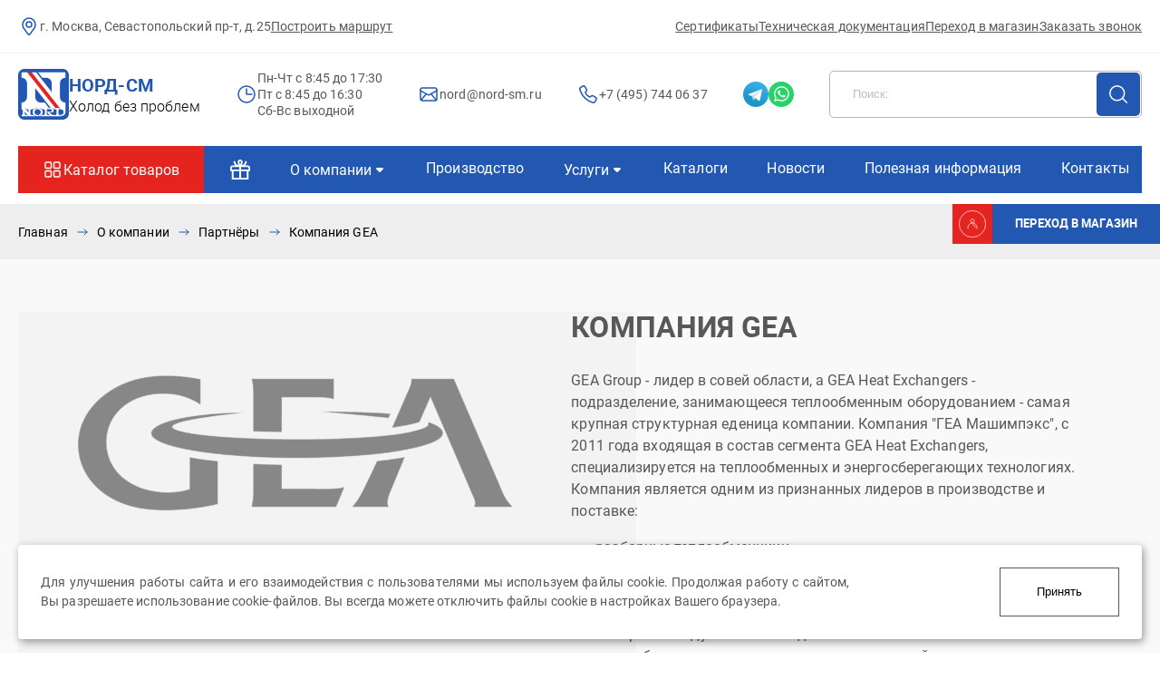

--- FILE ---
content_type: text/html; charset=UTF-8
request_url: https://www.nord-sm.ru/o-kompanii/partnery/kompaniya-gea
body_size: 16491
content:
<!DOCTYPE html>
<html lang="ru">
	<head>
		<meta http-equiv="Content-Type" content="text/html; charset=UTF-8">
<base href="https://www.nord-sm.ru/"/>
<meta name="viewport" content="width=device-width, initial-scale=1, maximum-scale=1">
<meta name="format-detection" content="telephone=no">
<meta name="apple-mobile-web-app-capable" content="yes" />
<meta name="SKYPE_TOOLBAR" content ="SKYPE_TOOLBAR_PARSER_COMPATIBLE">




<title>Компания GEA - НОРД-СМ</title><meta name="description" content="Компания GEA - НОРД-СМ" />



<meta name="keywords" content="Компания GEA" />
<link rel="apple-touch-icon-precomposed" sizes="57x57" href="assets/cache/images/images/logo/logo-57x57-049.png"/>
<link rel="apple-touch-icon-precomposed" sizes="144x144" href="assets/cache/images/images/logo/logo-144x144-c16.png"/>
<link rel="apple-touch-icon-precomposed" sizes="72x72" href="assets/cache/images/images/logo/logo-72x72-191.png"/>
<link rel="apple-touch-icon-precomposed" sizes="144x144" href="assets/cache/images/images/logo/logo-144x144-c16.png"/>
<link rel="apple-touch-icon-precomposed" sizes="60x60" href="assets/cache/images/images/logo/logo-60x60-4fc.png"/>
<link rel="apple-touch-icon-precomposed" sizes="120x120" href="assets/cache/images/images/logo/logo-120x120-863.png"/>
<link rel="apple-touch-icon-precomposed" sizes="76x76" href="assets/cache/images/images/logo/logo-76x76-08c.png"/>
<link rel="apple-touch-icon-precomposed" sizes="152x152" href="assets/cache/images/images/logo/logo-152x152-a3d.png"/>
<link rel="icon" type="image/png" sizes="32x32" href="assets/cache/images/images/logo/logo-32x32-9db.png"/>
<link rel="icon" type="image/png" sizes="16x16" href="assets/cache/images/images/logo/logo-16x16-8f6.png"/>
<link rel="icon" type="image/png" sizes="96x96" href="assets/cache/images/images/logo/logo-96x96-6b6.png"/>
<link rel="icon" type="image/png" sizes="128x128" href="assets/cache/images/images/logo/logo-128x128-ed2.png"/>
<link rel="icon" type="image/png" sizes="196x196" href="assets/cache/images/images/logo/logo-196x196-2a4.png"/>
<meta name="msapplication-TileColor" content="#FFFFFF" />
<meta name="msapplication-TileImage" content="assets/cache/images/images/logo/logo-144x144-c16.png" />
<meta name="msapplication-square70x70logo" content="assets/cache/images/images/logo/logo-70x70-68d.png"/>
<meta name="msapplication-square150x150logo" content="assets/cache/images/images/logo/logo-150x150-412.png"/>
<meta name="msapplication-square310x310logo" content="assets/cache/images/images/logo/logo-310x310-6a5.png"/>
<link rel="shortcut icon" href="assets/cache/images/images/logo/logo-16x16-ca7.ico" type="image/x-icon">

<link rel="icon" href="assets/cache/images/images/logo/logo-16x16-ca7.ico" type="image/x-icon">
<meta name="msapplication-TileColor" content="#ffffff">
<meta name="theme-color" content="#ffffff">
<link rel="stylesheet" href="css/style.css">	
<link rel="stylesheet" href="css/responsive.css">
<meta property="og:title" content="Компания GEA - НОРД-СМ" />
<meta property="og:description" content="Компания GEA - НОРД-СМ" />
<meta property="og:type" content="website" />
<meta property="og:url" content="https://www.nord-sm.ru/o-kompanii/partnery/kompaniya-gea" />
<meta property="og:image" content="https://www.nord-sm.ru/assets/images/partners/GEA.png" />

	</head>
	<body class="body">
		<div class="page-wrapper">
			<div class="new-header">
			<div class="new-header-top-wrapper">
				<div class="container">
					<div class="new-header-top">
						<div class="new-header-address-wrapper">
							<a href="https://yandex.ru/maps/213/moscow/house/sevastopolskiy_prospekt_25/Z04Ycw5jQUAAQFtvfXp2d3plZQ==/?ll=37.593857%2C55.676661&source=serp_navig&z=17.13" target="_blank" class="new-header-address-text"><span>г. Москва, Севастопольский пр-т, д.25</span></a>
							<a href="https://yandex.ru/maps/?rtext=~55.676661,37.593857" target="_blank" class="new-header-address-route">Построить маршрут</a>
						</div>
						<div class="new-header-top-menu">
							<a href="o-kompanii/sertifikaty" class="new-header-top-menu-item">Сертификаты</a>
							<a href="poleznaya-informaciya/teh.-dokumentaciya" class="new-header-top-menu-item">Техническая документация</a>
							<a href="https://store.nord-sm.ru/" onclick="return !window.open(this.href)" rel="nofollow"  class="new-header-top-menu-item">Переход в магазин</a>
							<a href="#" class="new-header-top-menu-item callback js--popup" data-modal="callback">Заказать звонок</a>
							
						<a href="tel:+74957440637" class="new-header-top-mob-phone">+7 (495) 744 06 37</a>
							
						</div>
					</div>
				</div>
			</div>
			<div class="container">
				<div class="new-header-bottom">
					<div class="new-header-burger mobile-btn"></div>
					<a href="/" class="new-header-logo">
						<img src="images/logo/logo.png.webp" />
						<div class="new-header-logo-text">
							НОРД-СМ
							<span>Холод без проблем</span>
						</div>
					</a>
					<div class="new-header-workschedule">
						Пн-Чт c 8:45 до 17:30<br>Пт c 8:45 до 16:30<br>Сб-Вс выходной
					</div>
					<a href="mailto:nord@nord-sm.ru" class="new-header-email text-link">nord@nord-sm.ru</a>
					<div class="new-header-phones">
						
						<a href="tel:+74957440637" class="link-wrapper flex align-center text-link">
							+7 (495) 744 06 37
						</a>
					</div>
					<div class="new-header-social">
						<a href="https://t.me/nord_sm" target="_blank" class="new-header-social-item new-header-social-item--tg"></a>
						<a href="https://wa.me/79653371742" target="_blank" class="new-header-social-item new-header-social-item--wa"></a>
					</div>
					<div class="new-search-wrapper">
						<form class="search-forms" action="rezultaty-poiska" method="get">
	<div class="search-form flex position-relative">
		<input name="search" id="search" type="text" autocomplete="off" class="search-input" placeholder="Поиск:">
		<button type="submit" class="search-btn"><svg><use xlink:href="#svg-search"></use></svg></button>
	</div>
</form>
<div class="flysearch-placeholder">
	<div class="search-results"></div>
</div>
					</div>
				</div>
				<div class="new-header-menu">
					<div class="catalog-menu flex justify-center align-center">
						<div class="new-header-menu-item new-header-menu-item--catalog"><a href="katalog">Каталог товаров</a></div>
						<div class="goods-catalog hidden-catalog-desctop">					
							<div class="goods-catalog-wrapper">
								<div class="service-dropdown__body flex flex-between">
									<div class="service-dropdown__body__item">
										<a href="katalog/teploobmennoe-oborudovanie-i-komplektuyuschie" class="service-list-title text--uppercase">Холодильное оборудование</a>
										<ul class="service-dropdown-list">
											<li><a href="/katalog/teploobmennoe-oborudovanie-i-komplektuyuschie/holodilnye-kompressory">Холодильные компрессоры</a></li><li><a href="/katalog/teploobmennoe-oborudovanie-i-komplektuyuschie/vozduhoohladiteli">Воздухоохладители</a></li><li><a href="/katalog/teploobmennoe-oborudovanie-i-komplektuyuschie/kondensatory">Конденсаторы</a></li><li><a href="/katalog/teploobmennoe-oborudovanie-i-komplektuyuschie/monobloki-i-split-sistemy">Моноблоки и сплит системы</a></li><li><a href="/katalog/teploobmennoe-oborudovanie-i-komplektuyuschie/holodilnaya-avtomatika-danfoss-alco-controls-castel">Медная труба и фитинги</a></li><li><a href="/katalog/teploobmennoe-oborudovanie-i-komplektuyuschie/ventilyatory">Вентиляторы</a></li><li><a href="/katalog/teploobmennoe-oborudovanie-i-komplektuyuschie/holodilnaya-avtomatika">Холодильная автоматика</a></li><li><a href="/katalog/teploobmennoe-oborudovanie-i-komplektuyuschie/resivery">Ресиверы</a></li>
										</ul>
									</div>
									<div class="service-dropdown__body__item">
										<a href="katalog/holodilnoe-oborudovanie" class="service-list-title text--uppercase">Торговое оборудование</a>
										<ul class="service-dropdown-list">
											<li><a href="/katalog/holodilnoe-oborudovanie/holodilnye-vitriny-ryba-na-ldu">Холодильные витрины "рыба на льду"</a></li><li><a href="/katalog/holodilnoe-oborudovanie/morozilnye-vitriny">Морозильные витрины</a></li><li><a href="/katalog/holodilnoe-oborudovanie/holodilnye-gorki">Холодильные горки</a></li><li><a href="/katalog/holodilnoe-oborudovanie/fruktovye-gorki">Фруктовые горки</a></li><li><a href="/katalog/holodilnoe-oborudovanie/cvetochnye-vitriny">Цветочные витрины</a></li><li><a href="/katalog/holodilnoe-oborudovanie/holodilnye-kamery">Холодильные камеры</a></li>

										</ul>
									</div>
									<div class="service-dropdown__body__item">
										<a href="katalog/skladskoe-oborudovanie" class="service-list-title text--uppercase">Складское оборудование</a>
										<ul class="service-dropdown-list">
											<li><a href="/katalog/skladskoe-oborudovanie/sendvich-paneli">Сэндвич-панели</a></li><li><a href="/katalog/skladskoe-oborudovanie/holodilnye-dveri">Холодильные двери</a></li><li><a href="/katalog/skladskoe-oborudovanie/promyshlennye-dveri">Промышленные двери</a></li><li><a href="/katalog/skladskoe-oborudovanie/skorostnye-vorota">Скоростные ворота</a></li><li><a href="/katalog/skladskoe-oborudovanie/zavesy-pvh">Завесы ПВХ</a></li><li><a href="/katalog/skladskoe-oborudovanie/fasonnye-elementy">Фасонные элементы</a></li>

										</ul>
									</div>

								</div>
							</div>				
						</div>	
					</div>
					<div class="new-header-menu-item new-header-menu-item--sale"><a href="akcii"></a></div>
					<div class="new-header-menu-item new-header-menu-item--parent "><a class="have-sub" href="o-kompanii">О компании</a>
					<ul class="menu-sub-list"><li><a href="/o-kompanii/nasha-kompaniya">Наша компания</a></li><li><a href="/o-kompanii/partnery">Партнёры</a></li><li><a href="/o-kompanii/vypolnennye-proekty">Выполненные проекты</a></li><li><a href="/o-kompanii/sertifikaty">Сертификаты</a></li><li><a href="/o-kompanii/vakansii">Вакансии</a></li><li><a href="/o-kompanii/sout">Охрана труда</a></li><li><a href="/o-kompanii/otzyvy">Отзывы</a></li></ul>	
					</div>
					<div class="new-header-menu-item "><a  href="proizvodstvo">Производство</a>
								
					</div>
					<div class="new-header-menu-item new-header-menu-item--parent"><a class="have-sub" href="uslugi">Услуги</a>
					<ul class="menu-sub-list"><li><a href="/uslugi/proektirovanie-sistem-holodosnabzheniya-i-avtomatizacii-obektov">Проектирование систем холодоснабжения и автоматизации объектов</a></li><li><a href="/uslugi/osnashhenie-magazinov">Оснащение магазинов</a></li><li><a href="/uslugi/montazh-holodilnogo-oborudovaniya">Монтажные работы</a></li><li><a href="/uslugi/servisnoe-obsluzhivanie">Сервисное обслуживание </a></li><li><a href="/uslugi/remont-holodilnyh-kompressorov">Ремонт холодильных компрессоров</a></li><li><a href="/uslugi/remont-preobrazovatelej-chastoty">Ремонт преобразователей частоты</a></li><li><a href="/uslugi/izgotovlenie-metallokonstrukcij">Разработка металлоконструкций </a></li><li><a href="/uslugi/sistema-monitoringa-holodilnogo-oborudovaniya">Система мониторинга холодильного оборудования</a></li><li><a href="/uslugi/remont-chillerov">Ремонт чиллеров</a></li></ul>	
					</div>
					<div class="new-header-menu-item"><a href="catalog-nord">Каталоги</a></div>
					<div class="new-header-menu-item"><a href="o-kompanii/novosti">Новости</a></div>

					<div class="new-header-menu-item"><a href="poleznaya-informaciya">Полезная информация</a></div>
					<div class="new-header-menu-item"><a href="o-kompanii/nasha-kompaniya#contacts">Контакты</a></div>
				</div>
			</div>
					<div class="nav flex align-center justify-center">
			<div class="close-menu"></div>
			<ul class="menu flex align-center menu-desctop">
				<li>
					<a class="have-sub flex align-center" href="o-kompanii">
						О компании
						<span class="icon select-arrow-icon"><svg><use xlink:href="#svg-select-arrow"></use></svg></span>
					</a>
					<ul class="menu-sub-list"><li><a href="/o-kompanii/nasha-kompaniya">Наша компания</a></li><li><a href="/o-kompanii/partnery">Партнёры</a></li><li><a href="/o-kompanii/vypolnennye-proekty">Выполненные проекты</a></li><li><a href="/o-kompanii/sertifikaty">Сертификаты</a></li><li><a href="/o-kompanii/vakansii">Вакансии</a></li><li><a href="/o-kompanii/sout">Охрана труда</a></li><li><a href="/o-kompanii/otzyvy">Отзывы</a></li></ul>	
				</li>
			
			<li><a href="/proizvodstvo">Производство</a></li><li><a href="/uslugi">Услуги</a></li><li><a href="/catalog-nord">Каталоги</a></li><li><a href="/o-kompanii/novosti">Новости</a></li><li><a href="/poleznaya-informaciya">Полезная информация</a></li>	
			</ul>
		<div class="mobile-menu__content">
			<div class="mobile-service-block">
				<span class="text--uppercase mobile-service-link flex align-center">Каталог товаров<span class="icon select-arrow-icon"><svg><use xlink:href="#svg-select-arrow"></use></svg></span></span>
				<div class="service-dropdown-mobile position-relative">						
					<div class="service-dropdown__body flex flex-wrap flex-between">
						<div class="service-dropdown__body__item ">
							<span class="service-list-title text--uppercase">Холодильное оборудование<span class="icon select-arrow-icon"><svg><use xlink:href="#svg-select-arrow"></use></svg></span></span>
							<ul class="service-dropdown-list">
								<li><a href="/katalog/teploobmennoe-oborudovanie-i-komplektuyuschie/holodilnye-kompressory">Холодильные компрессоры</a></li><li><a href="/katalog/teploobmennoe-oborudovanie-i-komplektuyuschie/vozduhoohladiteli">Воздухоохладители</a></li><li><a href="/katalog/teploobmennoe-oborudovanie-i-komplektuyuschie/kondensatory">Конденсаторы</a></li><li><a href="/katalog/teploobmennoe-oborudovanie-i-komplektuyuschie/monobloki-i-split-sistemy">Моноблоки и сплит системы</a></li><li><a href="/katalog/teploobmennoe-oborudovanie-i-komplektuyuschie/holodilnaya-avtomatika-danfoss-alco-controls-castel">Медная труба и фитинги</a></li><li><a href="/katalog/teploobmennoe-oborudovanie-i-komplektuyuschie/ventilyatory">Вентиляторы</a></li><li><a href="/katalog/teploobmennoe-oborudovanie-i-komplektuyuschie/holodilnaya-avtomatika">Холодильная автоматика</a></li><li><a href="/katalog/teploobmennoe-oborudovanie-i-komplektuyuschie/resivery">Ресиверы</a></li>

							</ul>
						</div>
						<div class="service-dropdown__body__item">
							<span class="service-list-title text--uppercase">Торговое оборудование<span class="icon select-arrow-icon"><svg><use xlink:href="#svg-select-arrow"></use></svg></span></span>
							<ul class="service-dropdown-list">
								<li><a href="/katalog/holodilnoe-oborudovanie/holodilnye-vitriny-ryba-na-ldu">Холодильные витрины "рыба на льду"</a></li><li><a href="/katalog/holodilnoe-oborudovanie/morozilnye-vitriny">Морозильные витрины</a></li><li><a href="/katalog/holodilnoe-oborudovanie/holodilnye-gorki">Холодильные горки</a></li><li><a href="/katalog/holodilnoe-oborudovanie/fruktovye-gorki">Фруктовые горки</a></li><li><a href="/katalog/holodilnoe-oborudovanie/cvetochnye-vitriny">Цветочные витрины</a></li><li><a href="/katalog/holodilnoe-oborudovanie/holodilnye-kamery">Холодильные камеры</a></li>

							</ul>
						</div>
						<div class="service-dropdown__body__item">
							<span class="service-list-title text--uppercase">Складское оборудование<span class="icon select-arrow-icon"><svg><use xlink:href="#svg-select-arrow"></use></svg></span></span>
							<ul class="service-dropdown-list">
								<li><a href="/katalog/skladskoe-oborudovanie/sendvich-paneli">Сэндвич-панели</a></li><li><a href="/katalog/skladskoe-oborudovanie/holodilnye-dveri">Холодильные двери</a></li><li><a href="/katalog/skladskoe-oborudovanie/promyshlennye-dveri">Промышленные двери</a></li><li><a href="/katalog/skladskoe-oborudovanie/skorostnye-vorota">Скоростные ворота</a></li><li><a href="/katalog/skladskoe-oborudovanie/zavesy-pvh">Завесы ПВХ</a></li><li><a href="/katalog/skladskoe-oborudovanie/fasonnye-elementy">Фасонные элементы</a></li>

							</ul>
						</div>

					</div>
				</div>
			</div>
			<a href="o-kompanii/nasha-kompaniya#contacts" class="text-link">Контакты</a>
			<a href="akcii" class="link-wrapper flex align-center text-link">
				<span class="icon link-icon"><svg><use xlink:href="#svg-sale"></use></svg></span>
				<span>Акции</span>
			</a>
			<a href="mailto:nord@nord-sm.ru" class="link-wrapper flex align-center text-link">
				<span class="icon link-icon"><svg><use xlink:href="#svg-envelope"></use></svg></span>
				<span>nord@nord-sm.ru</span>
			</a>
			<a href="#" class="link-wrapper flex align-center callback text-link js--popup" data-modal="callback">
				<span class="icon link-icon"><svg><use xlink:href="#svg-phone"></use></svg></span>
				<span class="text--uppercase">Обратный звонок</span>
			</a>
			<div class="mobile-search">
				<form class="search-forms" action="rezultaty-poiska" method="get">
	<div class="search-form flex position-relative">
		<input name="search" id="mobile-search" type="text" autocomplete="off" class="search-input" placeholder="Поиск:">
		<button type="submit" class="search-btn"><svg><use xlink:href="#svg-search"></use></svg></button>
	</div>
</form>
<div class="flysearch-placeholder">
	<div class="search-results"></div>
</div>

			</div>
			</div>
		</div>
		</div>
			<main class="main position-relative">

				<div class="aside-link flex flex-column position-absolute mobile-hidden">
	<a href="https://store.nord-sm.ru/" onclick="return !window.open(this.href)" rel="nofollow"  class="cabinet-link flex justify-center align-center"><span class="icon user-icon"><svg><use xlink:href="#svg-user"></use></svg></span></a>
	<a href="https://store.nord-sm.ru/" onclick="return !window.open(this.href)" rel="nofollow"  class="stock-link flex justify-center align-center text--uppercase">Переход в магазин</a>
</div>
<div class="breadcrumb-wrapper"><div class="container container--middle"><ul class="breadcrumb"><li><a href="https://www.nord-sm.ru/">Главная</a></li><li><a href="https://www.nord-sm.ru/o-kompanii">О компании</a></li><li><a href="https://www.nord-sm.ru/o-kompanii/partnery">Партнёры</a></li><li><a href="#">Компания GEA</a></li></ul></div></div>
				<section class="object section">
					<div class="container container--middle">
						<div class="object-wrapper flex align-top flex-wrap">
							
							<div class="object-img-wrap">
								<div class="object-img">
									<img src="assets/cache/images/partners/GEA-500x-876.png.webp" alt="Компания GEA">
								</div>
							</div>
							
							<div class="object-descript text-block ">
								<h1>Компания GEA</h1>
								<p>GEA Group - лидер в совей области, а GEA Heat Exchangers - подразделение, занимающееся теплообменным оборудованием - самая крупная структурная еденица компании. Компания "ГЕА Машимпэкс", с 2011 года входящая в состав сегмента GEA Heat Exchangers, специализируется на теплообменных и энергосберегающих технологиях.<br />Компания является одним из признанных лидеров в производстве и поставке:</p>
<ul>
<li>разборные теплообменники</li>
<li>паяные теплообменники</li>
<li>сварные пластичные теплообменники</li>
<li>кожухотрубые теплообменники</li>
<li>аппараты воздушного охлаждения</li>
<li>теплообменников для специальных применений</li>
</ul>
<p><br />Инновационные разработки и большой опыт в области теплообмена, накопленный компаниями, входящими в состав GEA Heat Exchangers, позволяет предлагать современное энергоэффективное теплоомбенное оборудование.</p>
<p>Производство компании сертифицировано по международным стандартам.</p>
<p>Компания "ГЕА Машимпэкс" предлагает инновационные высокоэффективные решения задач теплообмена в различных технологических процессах с применением современного теплообменного оборудования.</p>
							</div>
						</div>
					</div>
				</section>
				
				
				<section class="about-section section blue-bg">
	<div class="container container--middle">
		<div class="about-section-wrapper flex flex-between flex-wrap align-center">
			<div class="about-section-descript ">
				<span>Торговое холодильное и морозильное оборудование</span>
				<h2>НОРД</h2>
				
				<p><strong>ООО "НОРД-СМ" один из лидеров холодильного бизнеса России. На рынке холодильного оборудования с 1991 года. Основные направления деятельности - проектирование и производство холодильных установок, осуществление продаж холодильного, торгового и складского оборудования.</strong></p>
<p>На сегодняшний день в компании работают более 100 высокопрофессиональных специалистов. Благодаря опыту, накопленному за 30 лет работы на рынке холодильного и торгового оборудования, широкому товарному ассортименту и уникальному комплексу услуг позволяют реализовывать проекты любого уровня сложности.</p>
<p>Сделав выбор в пользу "НОРД" Вы приобретете надежного и ответственного партнера для бизнеса. Подтверждением качества и надежности оборудования являются сотни запущенных и успешно функционирующих торговых магазинов промышленных объектов</p>
<p>"НОРД" шагает в ногу со временем, не отставая от мировых тенденций в создании холодильных новинок и технологий. "НОРД" располагает  уникальными для  России запатентованными технологиями создания новейших холодильных агрегатов. Компания "НОРД" не останавливается на достигнутом!</p>
<p>Неоспоримым преимуществом компании "НОРД" является развитие одновременно нескольких направлений деятельности:</p>
<ul>
<li>Проектирование и собственное производство энергоэффективных холодильных агрегатов;</li>
<li>Проектирование и производство электрощитового оборудования;</li>
<li>Продажи холодильного оборудования;</li>
<li>Продажи торгового холодильного оборудования;</li>
<li>Продажи комплектующих, инструмента и материалов для монтажа холодильного оборудования.</li>
</ul>
<p>Коллектив компании НОРД надеется на долгое взаимовыгодное сотрудничество!</p>
				
				<div class="btn-container mt-3">
					<a href="o-kompanii/nasha-kompaniya" class="btn">Подробнее</a>
				</div>
				
				
			</div>
			
			<div class="about-section-img">
					<img loading="lazy" src="assets/cache/images/images/23-810x-2bb.png.webp" alt="Компания GEA">
			</div>
			
			
		</div>
	</div>
</section>
	
				<div class="callback-form">
			<div class="container">
				<div class="callback-form-wrapper eform" id="file-form">

					<form id="fileform" action="#" method="post" class="feedback-form" enctype="multipart/form-data">
						<div class="callback-form-title">У вас остались вопросы?</div>
						<div class="callback-form-subtitle">Заполните заявку, и наш менеджер свяжется с вами в ближайшее время.</div>
						<div class="three-inputs">
							<input type="text" name="name" placeholder="Имя"  value="" />
							<input type="tel" name="phone" id="phone" placeholder="+7 (___) ___-__-__"  value="" />
							<input type="email" name="email" placeholder="E-mail"  value="" />
						</div>
						<div class="file-input">
							<input name="files[]" type="file" id="field__file-2" class="field field__file" multiple="multiple"/>
							<label id="fileSelect" class="field__file-wrapper" for="field__file-2">
								<span class="field__file-fake">Файлы не выбраны</span>
								<span class="field__file-button">Загрузить</span>
							</label>
							<div id="file_name"></div>
						</div>
						<textarea placeholder="Напишите ваш комментарий.."></textarea>

						<div style="margin: 20px 0;color:#900;"></div>
					
	
						<input type="submit" />

						<div class="form-accept">Нажимая кнопку подтверждения заказа я даю своё согласие на обработку моих персональных данных на&nbsp;условиях <a href="/soglashenie-ob-obrabotke-personalnyh-dannyh" target="_blank">Соглашения об обработке персональных данных.</a></div>

					<input type="hidden" name="formid"  value="fileform" /></form>
					
					<picture>
					  <source srcset="/images/form-img-tab-min.png" media="(max-width: 1199px)" />
					  <img src="/images/form-img.png.webp"  />
					</picture>

				</div>
			</div>
		</div>

			</main>
			<div class="new-footer">
			<div class="container">
				<div class="new-footer-top">
					<div class="new-footer-logo">
						<img src="images/logo/logo.png.webp" />
						<div class="new-header-logo-text">
							НОРД-СМ
						</div>
					</div>
					<div class="new-footer-menu">
						<div class="new-footer-title">Меню</div>
						<a href="katalog">Каталог товаров</a>
						<a href="o-kompanii">О компании</a>
						<a href="proizvodstvo">Производство</a>
						<a href="o-kompanii/novosti">Новости</a>
						<a href="faq">FAQ</a>
						<a href="poleznaya-informaciya">Полезная информация</a>
						<a href="akcii">Акции</a>
						<a href="o-kompanii/nasha-kompaniya#contacts">Контакты</a>
					</div>
					<div class="new-footer-menu">
						<div class="new-footer-title">Услуги</div>
						<a href="uslugi/proektirovanie-sistem-holodosnabzheniya-i-avtomatizacii-obektov">Проектирование систем холодоснабжения и автоматизации объектов</a>
						<a href="uslugi/osnashhenie-magazinov">Оснащение магазинов</a>
						<a href="uslugi/montazh-holodilnogo-oborudovaniya">Монтажные работы</a>
						<a href="uslugi/servisnoe-obsluzhivanie">Сервисное обслуживание</a>
						<a href="uslugi/remont-holodilnyh-kompressorov">Ремонт холодильных компрессоров</a>
						<a href="uslugi/remont-preobrazovatelej-chastoty">Ремонт преобразователей частоты</a>
						<a href="uslugi/izgotovlenie-metallokonstrukcij">Разработка металлоконструкций</a>
						<a href="uslugi/sistema-monitoringa-holodilnogo-oborudovaniya">Система мониторинга холодильного оборудования</a>
					</div>
					<div class="new-footer-right">
						<div class="newfooter-subscribe-block">


								<script>
                     function submitAjax_lForm(){
                            jQuery.ajax({
                                    type:"POST",
                                    data:$("#lForm form").serialize(),
                                    success:function(data){
                                        var  text= $(data).find("#lForm").html();
                                        $("#lForm").html(text);
                                        console.log(text)
                                }
                            });
                            return false;
                        }
                    </script><div id="lForm"><p></p>
<form class="subscribe-form" action="o-kompanii/partnery/kompaniya-gea?type=subscribe" method="post" name="lForm" onsubmit="submitAjax_lForm();return false;">
	<div class="new-footer-title">Подписка на новости</div>
	<div class="newfooter-subscribe-input-wrapper">
		<input type="hidden" name="token" value="5ca29c9cb230828c52b4cb9e72fc48eda266171c">
		<input type="email" value="" name="email" id="subscribe"  placeholder="Введите ваш E-mail" />
		<input type="submit" />
	</div>
</form></div>

							<div class="newfooter-social-list">
								<div class="new-footer-title">Мы в соц сетях:</div>
								<div class="newfooter-social-list-wrapper">
									<a href="https://t.me/nord_sm" target="_blank" class="newfooter-social-list-item newfooter-social-list-item--tg"></a>
									<a href="https://wa.me/79653371742" target="_blank" class="newfooter-social-list-item newfooter-social-list-item--wa"></a>
									<a href="https://rutube.ru/channel/42427377/videos/" target="_blank" class="newfooter-social-list-item newfooter-social-list-item--rt"></a>
									<a href="https://youtube.com/@nord_sm?si=OACzWAZzWtKKKlcf" target="_blank" class="newfooter-social-list-item newfooter-social-list-item--yt"></a>
									<a href="https://vk.com/nord_sm" target="_blank" class="newfooter-social-list-item newfooter-social-list-item--vk"></a>
									<a href="https://dzen.ru/nord_sm" target="_blank" class="newfooter-social-list-item newfooter-social-list-item--dzen"></a>
								</div>
							</div>
						</div>
						<div class="newfooter-contacts-block">
							<div class="new-footer-title">Контакты</div>
							<div class="new-footer-callback callback js--popup" data-modal="callback">Обратный звонок</div>
							<div class="new-footer-phones">
								
								<a href="tel:+74957440637">
									+7 (495) 744 06 37
								</a>				
							</div>
							<a class="new-footer-email" href="mailto:nord@nord-sm.ru">
								nord@nord-sm.ru
							</a>
							<div class="new-footer-address">
								г. Москва, Севастопольский пр-т, д.25
							</div>
							<div class="new-footer-workschedule">
								Пн-Чт c 8:45 до 17:30<br>Пт c 8:45 до 16:30<br>Сб-Вс выходной
							</div>
						</div>
					</div>
				</div>
				<div class="new-footer-bottom">
					<div class="new-footer-copyright">© 2009-2026 Copyright НОРД-СМ</div>
					<div class="new-footer-links">
						<a href="/karta-sajta">Карта сайта</a>
						<a href="/politika-konfidencialnosti">Политика конфиденциальности</a>					
					</div>
				</div>
			</div>
		</div>
		<a href="#top" class="down sm-scroll flex flex-column align-center position-absolute">
	<span class="down-lable">Вверх</span>
	<div class="down-icon"><span></span></div>
</a>

		</div>
		<div class="popup-overlay"></div> 
<div class="popup-window" id="callback">
	<span class="close-popup"></span>
	<div class="popup__content" id="callback-form">
		<span class="popup-title text--uppercase text--center">Обратный звонок</span>
		<form id="cb-form" action="o-kompanii/partnery/kompaniya-gea" method="post" class="popup-form">
			<span style="color:#900;"></span>
			<input type="hidden" name="formid"  value="cb-form" />
			<div class="input-wrapper position-relative">
				<input type="text" name="name" class="form-input form-control" required="required" value="" />
				<div class="input-placeholder position-absolute">Ваше имя: <span>*</span></div>
			</div>
			<div class="input-wrapper position-relative">
				<input id="phone" type="tel" name="phone" class="input phone form-input form-control" required="required" placeholder="+7(___) ___-__-__" minlength="18" value="" />
				<!--<div class="input-placeholder position-absolute">Телефон: <span>*</span></div>-->
			</div>
			<div class="input-wrapper position-relative">
				<input type="email" name="email" class="form-input form-control" required="required" PLACEHOLDER="E-mail:" value="" />
				<!--<div class="input-placeholder position-absolute">E-mail: <span>*</span></div>-->
			</div>
			<div class="input-wrapper position-relative">
				<textarea name="message" class="form-input form-control" required="required"></textarea>
				<div class="input-placeholder textarea-placeholder position-absolute">Коментарий:</div>
			</div>
				<div class="input-wrapper position-relative">
			<img src="https://www.nord-sm.ru/manager/includes/veriword.php?rand=326532717&formid=cb-form" alt="Код проверки" class="verimage" border="1"/>
					<input type="text" class="form-input form-control" name="vericode" value="" />
					
			</div>
			<p>	
				Нажимая кнопку подтверждения заказа я даю своё согласие на обработку моих персональных данных на условиях  <a href="politika-konfidencialnosti">Соглашения об обработке персональных данных.</a>
			</p>
			<div class="btn-container justify-center mt-2">
				<button class="btn" type="submit">Отправить</button>
			</div>
		</form>
		
	</div>
</div>
<div class="popup-window" id="order">
	<span class="close-popup"></span>
	<div class="popup__content" id="order-form">
		<span class="popup-title text--uppercase text--center">Заказать <span id="bye_title"></span></span>
		<form id="or-form" action="o-kompanii/partnery/kompaniya-gea" method="post" class="popup-form">
			<span style="color:#900;"></span>
			<input type="hidden" name="formid"  value="or-form" />
			<input type="text" id="bye_input" name="goods" style="display:none;"  value="" />
			<div class="input-wrapper position-relative">
				<input type="text" name="name" class="form-input form-control" required="required" value="" />
				<div class="input-placeholder position-absolute">Ваше имя: <span>*</span></div>
			</div>
			<div class="input-wrapper position-relative">
				<input type="tel" name="phone" class="form-input form-control" placeholder="+7 (xxx) xxx-xx-xx" required="required" value="" />
				<!--<div class="input-placeholder position-absolute">Телефон: <span>*</span></div>-->
			</div>
			<div class="input-wrapper position-relative">
				<input type="email" name="email" class="form-input form-control" required="required" value="" />
				<div class="input-placeholder position-absolute">E-mail: <span>*</span></div>
			</div>
			<div class="input-wrapper position-relative">
				<textarea name="message" class="form-input form-control" required="required"></textarea>
				<div class="input-placeholder textarea-placeholder position-absolute">Коментарий:</div>
			</div>
		<div class="input-wrapper position-relative">
			<img src="https://www.nord-sm.ru/manager/includes/veriword.php?rand=406304615&formid=or-form" alt="Код проверки" class="verimage" border="1"/>
					<input type="text" class="form-input form-control" placeholder="Введите код" name="vericode" value="" />
					
			</div>
			<p>Нажимая кнопку подтверждения заказа я даю своё согласие на обработку моих персональных данных на условиях  <a href="politika-konfidencialnosti">Соглашения об обработке персональных данных.</a></p>

			<div class="btn-container justify-center mt-2">
				<button class="btn" type="submit">Отправить</button>
			</div>
		</form>
		
	</div>
</div>
<div class="popup-window" id="check-price">
	<span class="close-popup"></span>
	<div class="popup__content" id="check-form">
		<span class="popup-title text--uppercase text--center">Запросить стоимость <span id="bye_title1"></span></span>
		<form class="popup-form" id="price-form" action="o-kompanii/partnery/kompaniya-gea" method="post">
			<span style="color:#900;"></span>
						<input type="hidden" name="formid"  value="price-form" />
			<input type="text" id="bye_input1" name="goods" style="display:none;"  value="" />
			<div class="input-wrapper position-relative">
				<input type="text" name="name" class="form-input form-control" required="required" value="" />
				<div class="input-placeholder position-absolute">Ваше имя: <span>*</span></div>
			</div>
			<div class="input-wrapper position-relative">
				<input type="tel" name="phone" class="form-input form-control" placeholder="+7 (xxx) xxx-xx-xx" required="required" value="" />
			<!--	<div class="input-placeholder position-absolute">Телефон: <span>*</span></div>-->
			</div>
			<div class="input-wrapper position-relative">
			<img src="https://www.nord-sm.ru/manager/includes/veriword.php?rand=1050077276&formid=price-form" alt="Код проверки" class="verimage" border="1"/>
					<input type="text" class="form-input form-control" placeholder="Введите код" name="vericode" value="" />
					
			</div>
			<p>Нажимая кнопку подтверждения заказа я даю своё согласие на обработку моих персональных данных на условиях  <a href="politika-konfidencialnosti">Соглашения об обработке персональных данных.</a></p>

			<div class="btn-container justify-center mt-2">
				<button class="btn" type="submit">Отправить</button>
			</div>
		</form>
		
	</div>
</div>

		<div class="svg-library">
	<svg xmlns="http://www.w3.org/2000/svg" xmlns:xlink="http://www.w3.org/1999/xlink">
		<symbol viewBox="0 0 15 8" fill="none" id="svg-select-arrow">
			<path d="M1.7939 0.209666L7.5 5.43221L13.2061 0.209666C13.3528 0.075417 13.5518 0 13.7593 0C13.9667 0 14.1657 0.075417 14.3124 0.209666L14.7709 0.629302C14.9176 0.76359 15 0.945702 15 1.13559C15 1.32547 14.9176 1.50758 14.7709 1.64187L8.05316 7.79033C7.90644 7.92458 7.70747 8 7.5 8C7.29253 8 7.09356 7.92458 6.94684 7.79033L0.229079 1.64187C0.0823996 1.50758 0 1.32547 0 1.13559C0 0.945702 0.0823996 0.76359 0.229079 0.629302L0.68757 0.209666C0.834293 0.075417 1.03327 0 1.24073 0C1.4482 0 1.64717 0.075417 1.7939 0.209666Z" fill="currentColor"/>
		</symbol>
		<symbol viewBox="0 0 12 7" fill="none" id="svg-select-arrow1">
			<path d="M1 1L6 5.5L11 1" stroke="#2258B2" stroke-width="2" stroke-linecap="round"/>
		</symbol>
		<symbol viewBox="0 0 21 15" fill="none" id="svg-envelope">
			<path d="M19.9231 0.5H1.07695C0.4846 0.5 0 0.984599 0 1.57691V13.4231C0 14.0153 0.4846 14.5 1.07695 14.5H19.9231C20.5154 14.5 21 14.0154 21 13.4231V1.57691C21 0.984599 20.5154 0.5 19.9231 0.5ZM19.5189 1.30764L11.1195 7.60772C10.9685 7.72265 10.7367 7.79455 10.5 7.79348C10.2633 7.79455 10.0315 7.72265 9.88046 7.60772L1.48103 1.30764H19.5189ZM15.0322 8.02341L19.6092 13.6773C19.6138 13.683 19.6194 13.6873 19.6243 13.6924H1.37575C1.38059 13.687 1.38625 13.683 1.39084 13.6773L5.96777 8.02341C6.10801 7.85004 6.08143 7.59587 5.90773 7.45531C5.73435 7.31507 5.48018 7.34165 5.33991 7.51507L0.80768 13.1137V1.81246L9.39611 8.2538C9.71894 8.49423 10.1117 8.60005 10.4999 8.60112C10.8876 8.6003 11.2807 8.49448 11.6037 8.2538L20.1922 1.81246V13.1137L15.6601 7.51507C15.5198 7.34169 15.2654 7.31503 15.0922 7.45531C14.9186 7.59554 14.8919 7.85004 15.0322 8.02341Z" fill="#2258B2"/>
		</symbol>
		<symbol viewBox="0 0 16 16" fill="none" id="svg-phone">
			<path d="M15.5803 12.3438L12.3418 10.1841C11.9308 9.91225 11.38 10.0017 11.0761 10.3897L10.1328 11.6026C10.0116 11.7624 9.79119 11.8088 9.61581 11.7114L9.43637 11.6124C8.84152 11.2882 8.10138 10.8845 6.61013 9.39277C5.11888 7.90099 4.71441 7.16028 4.39018 6.56653L4.29179 6.38709C4.19302 6.21174 4.23851 5.99043 4.39843 5.86823L5.6105 4.92518C5.99832 4.62132 6.0879 4.07059 5.81634 3.65949L3.65666 0.421035C3.37836 0.00240988 2.82001 -0.123259 2.38916 0.135734L1.03496 0.949207C0.609459 1.19936 0.297287 1.60448 0.1639 2.0797C-0.323746 3.85649 0.0431054 6.92298 4.56031 11.4407C8.15365 15.0338 10.8287 16 12.6674 16C13.0905 16.0018 13.512 15.9468 13.9205 15.8363C14.3959 15.7031 14.801 15.3909 15.051 14.9653L15.8653 13.6119C16.1247 13.181 15.9991 12.6223 15.5803 12.3438ZM15.4059 13.3383L14.5935 14.6925C14.414 14.9997 14.1225 15.2256 13.7803 15.3228C12.14 15.7732 9.27427 15.4002 4.93757 11.0635C0.600867 6.72676 0.227891 3.86131 0.67823 2.22077C0.775591 1.87807 1.00174 1.58627 1.30932 1.40648L2.66353 0.594072C2.85047 0.481589 3.09281 0.536112 3.21357 0.717772L4.38674 2.4791L5.37141 3.95595C5.48933 4.13426 5.45058 4.37326 5.28236 4.50521L4.07001 5.44826C3.70106 5.73037 3.5957 6.24083 3.82286 6.64596L3.91912 6.82087C4.25989 7.44584 4.68354 8.22331 6.23025 9.76977C7.77696 11.3162 8.55419 11.7399 9.17888 12.0806L9.35404 12.1771C9.75913 12.4043 10.2696 12.2989 10.5517 11.93L11.4948 10.7176C11.6268 10.5495 11.8657 10.5108 12.044 10.6286L15.2822 12.7883C15.464 12.9089 15.5185 13.1514 15.4059 13.3383Z" fill="#2258B2"/>
			<path d="M9.0663 2.66775C11.5685 2.67054 13.5962 4.69827 13.599 7.20043C13.599 7.34768 13.7183 7.46704 13.8656 7.46704C14.0128 7.46704 14.1322 7.34768 14.1322 7.20043C14.1291 4.40387 11.8629 2.13758 9.0663 2.13452C8.91904 2.13452 8.79968 2.25388 8.79968 2.40114C8.79968 2.5484 8.91904 2.66775 9.0663 2.66775Z" fill="#2258B2"/>
			<path d="M9.0663 4.26785C10.6853 4.26976 11.9973 5.58175 11.9992 7.20076C11.9992 7.34802 12.1186 7.46738 12.2658 7.46738C12.4131 7.46738 12.5324 7.34802 12.5324 7.20076C12.5302 5.28736 10.9797 3.73681 9.0663 3.73462C8.91904 3.73462 8.79968 3.85398 8.79968 4.00124C8.79968 4.1485 8.91904 4.26785 9.0663 4.26785Z" fill="#2258B2"/>
			<path d="M9.0663 5.86746C9.80219 5.86834 10.3985 6.46469 10.3994 7.20061C10.3994 7.34787 10.5188 7.46722 10.6661 7.46722C10.8133 7.46722 10.9327 7.34787 10.9327 7.20061C10.9315 6.17032 10.0966 5.33538 9.0663 5.33423C8.91904 5.33423 8.79968 5.45359 8.79968 5.60085C8.79968 5.7481 8.91904 5.86746 9.0663 5.86746Z" fill="#2258B2"/>
		</symbol>
		<symbol viewBox="0 0 14 22" fill="none" id="svg-phone-mob">
			<rect x="0.5" y="0.5" width="13" height="19" rx="1.5" stroke="#2258B2"/>
			<rect x="1" y="15" width="12" height="1" fill="#2258B2"/>
			<rect x="6" y="17" width="2" height="1" fill="#2258B2"/>
			<rect x="5" y="2" width="4" height="1" fill="#2258B2"/>
		</symbol>
		<symbol viewBox="0 0 18 18" fill="none" id="svg-clock">
			<path d="M9 18C4.0372 18 0 13.9628 0 9C0 4.0372 4.0372 0 9 0C13.9628 0 18 4.0372 18 9C18 13.9628 13.9628 18 9 18ZM9 1.125C4.65752 1.125 1.125 4.65752 1.125 9C1.125 13.3425 4.65752 16.875 9 16.875C13.3425 16.875 16.875 13.3425 16.875 9C16.875 4.65752 13.3425 1.125 9 1.125Z" fill="#2258B2"/>
			<path d="M12.9375 13.8753C12.7934 13.8753 12.6495 13.8205 12.5399 13.7103L8.60243 9.77277C8.49669 9.66702 8.4375 9.52379 8.4375 9.37534V4.12524C8.4375 3.81474 8.6895 3.56274 9 3.56274C9.3105 3.56274 9.5625 3.81474 9.5625 4.12524V9.14201L13.3351 12.9146C13.5548 13.1343 13.5548 13.4905 13.3351 13.7103C13.2255 13.8205 13.0816 13.8753 12.9375 13.8753Z" fill="#2258B2"/>
		</symbol>
		<symbol viewBox="0 0 24 20" fill="none" id="svg-search">
			<path d="M20.0093 10C20.0093 15.2349 15.6539 19.5 10.2547 19.5C4.85538 19.5 0.5 15.2349 0.5 10C0.5 4.76507 4.85538 0.5 10.2547 0.5C15.6539 0.5 20.0093 4.76507 20.0093 10Z" stroke="#219653"/>
			<path d="M17.2252 9.8156C17.178 8.11935 16.4821 6.50162 15.2743 5.28012C14.0665 4.05862 12.434 3.32162 10.6974 3.21387" stroke="#219653" stroke-linecap="round"/>
			<path d="M18.3764 15.6158L23.2781 18.9999" stroke="#219653"/>
		</symbol>
		<symbol viewBox="0 0 27 27" fill="none" id="svg-sale">
			<g clip-path="url(#clip0)"><path d="M26.4909 4.10348L26.8464 3.748C27.0523 3.54207 27.0523 3.20816 26.8464 3.00219C26.6405 2.79631 26.3066 2.79631 26.1006 3.00219L25.7451 3.35766L25.3899 3.0024C25.291 2.90352 25.1568 2.84794 25.017 2.84794H24.437L21.7435 0.154457C21.6445 0.0555814 21.5104 0 21.3706 0H1.90013C0.852943 0 0.000976562 0.851914 0.000976562 1.89915V11.7815C0.000976562 12.8287 0.852943 13.6807 1.90013 13.6807H6.49429L3.40489 16.7701C3.04619 17.1288 2.84865 17.6057 2.84865 18.113C2.84865 18.6203 3.04619 19.0972 3.40489 19.456L10.3927 26.4438C10.7514 26.8025 11.2284 27.0001 11.7357 27.0001C12.243 27.0001 12.7199 26.8025 13.0786 26.4438L18.3122 21.2102C18.5182 21.0043 18.5182 20.6704 18.3122 20.4644C18.1063 20.2586 17.7724 20.2585 17.5665 20.4644L12.3328 25.698C12.1733 25.8575 11.9612 25.9453 11.7357 25.9453C11.5101 25.9453 11.298 25.8575 11.1386 25.698L4.15065 18.7101C3.99118 18.5507 3.90333 18.3386 3.90333 18.113C3.90333 17.8874 3.99118 17.6754 4.15065 17.5159L17.7639 3.90272H24.7986L24.9994 4.10353L23.78 5.32295C23.5734 5.22391 23.3423 5.16838 23.0984 5.16838C22.226 5.16838 21.5163 5.87807 21.5163 6.7504C21.5163 7.62272 22.226 8.33241 23.0984 8.33241C23.9707 8.33241 24.6804 7.62272 24.6804 6.7504C24.6804 6.50645 24.6248 6.27526 24.5258 6.06876L25.7452 4.84934L25.946 5.05015V12.0848L20.9224 17.1085C20.7164 17.3144 20.7164 17.6484 20.9224 17.8543C21.1283 18.0602 21.4622 18.0602 21.6682 17.8543L26.8463 12.6762C26.9451 12.5773 27.0007 12.4432 27.0007 12.3034V4.83162C27.0007 4.69177 26.9451 4.55767 26.8463 4.45874L26.4909 4.10348ZM9.47085 9.46228C9.17997 9.46228 8.94335 9.22567 8.94335 8.93479C8.94335 8.64385 9.17997 8.40724 9.47085 8.40724C9.76173 8.40724 9.99835 8.64385 9.99835 8.93479C9.99835 9.22561 9.76173 9.46228 9.47085 9.46228ZM17.5454 2.84799C17.4056 2.84799 17.2714 2.90357 17.1726 3.00245L11.0399 9.13502C11.0483 9.06936 11.0531 9.0026 11.0531 8.93473C11.0531 8.06231 10.3433 7.35251 9.4709 7.35251C8.59853 7.35251 7.88873 8.06231 7.88873 8.93473C7.88873 9.80716 8.59848 10.5169 9.4709 10.5169C9.53877 10.5169 9.60553 10.5121 9.67119 10.5038L7.54902 12.6259H1.90013C1.43449 12.6259 1.05565 12.2471 1.05565 11.7815V1.89915C1.05565 1.43351 1.43449 1.05468 1.90013 1.05468H21.1521L22.9454 2.84799H17.5454ZM23.0984 7.27763C22.8076 7.27763 22.571 7.04106 22.571 6.75029C22.571 6.45952 22.8076 6.22295 23.0984 6.22295C23.2187 6.22295 23.3294 6.26393 23.4183 6.33206C23.4323 6.3503 23.4471 6.36813 23.4638 6.38479C23.4805 6.40146 23.4983 6.41633 23.5165 6.4303C23.5847 6.51916 23.6256 6.6299 23.6256 6.75024C23.6257 7.04106 23.3891 7.27763 23.0984 7.27763Z" fill="#2258B2"/>
				<path d="M17.5392 15.6005C17.6791 15.6005 17.8132 15.5449 17.9121 15.446L19.1053 14.2528C19.3112 14.0468 19.3112 13.7129 19.1053 13.5069C18.8994 13.3011 18.5655 13.3011 18.3596 13.5069L17.5392 14.3273L14.929 11.7171C14.7231 11.5113 14.3892 11.5113 14.1833 11.7171C13.9773 11.9231 13.9773 12.257 14.1833 12.463L17.1664 15.446C17.2653 15.5449 17.3994 15.6005 17.5392 15.6005Z" fill="#2258B2"/>
				<path d="M21.6408 10.9715C21.4349 10.7656 21.101 10.7656 20.895 10.9715L20.2238 11.6427L19.4781 10.897L20.1492 10.2258C20.3552 10.0198 20.3552 9.68592 20.1492 9.47994C19.9433 9.27407 19.6094 9.27407 19.4034 9.47994L18.7322 10.1511L17.9865 9.40538L18.6577 8.73418C18.8636 8.52826 18.8637 8.19435 18.6577 7.98837C18.4517 7.78255 18.1178 7.7825 17.9119 7.98837L16.8678 9.03245C16.769 9.13132 16.7134 9.26548 16.7134 9.40533C16.7134 9.54518 16.769 9.67928 16.8678 9.77821L19.8509 12.7612C19.9539 12.8642 20.0889 12.9157 20.2238 12.9157C20.3588 12.9157 20.4938 12.8642 20.5967 12.7612L21.6408 11.7172C21.8467 11.5113 21.8467 11.1774 21.6408 10.9715Z" fill="#2258B2"/>
				<path d="M15.8084 17.0345C16.0678 17.1667 16.3854 17.0635 16.5177 16.804C16.6499 16.5445 16.5467 16.227 16.2871 16.0948L12.3346 14.0812C12.131 13.9774 11.8839 14.0166 11.7223 14.1781C11.5608 14.3397 11.5216 14.5869 11.6254 14.7904L13.6389 18.7429C13.7321 18.9258 13.9172 19.0311 14.1092 19.031C14.1897 19.031 14.2715 19.0125 14.3482 18.9734C14.6077 18.8412 14.7109 18.5237 14.5787 18.2642L14.417 17.9468L15.491 16.8727L15.8084 17.0345ZM13.9136 16.9587L13.3017 15.7575L14.5029 16.3694L13.9136 16.9587Z" fill="#2258B2"/>
				<path d="M10.7527 21.1139C10.5468 21.3199 10.5467 21.6538 10.7527 21.8597C10.8557 21.9627 10.9906 22.0142 11.1256 22.0142C11.2605 22.0142 11.3955 21.9627 11.4984 21.8597L12.2443 21.114C12.8611 20.4972 12.8611 19.4935 12.2443 18.8766C11.658 18.2903 10.7225 18.2618 10.1016 18.7899C10.0823 18.8046 10.0635 18.8201 10.046 18.8377L10.0069 18.8766C9.90731 18.9763 9.7749 19.0311 9.63405 19.0311C9.4932 19.0311 9.36078 18.9763 9.26117 18.8766C9.05556 18.671 9.05556 18.3365 9.26117 18.1308L10.0069 17.3851C10.2129 17.1791 10.2129 16.8452 10.0069 16.6392C9.801 16.4334 9.46709 16.4334 9.26117 16.6392L8.51535 17.385C7.89853 18.0018 7.89853 19.0055 8.51535 19.6224C8.8142 19.9212 9.21144 20.0857 9.634 20.0857C10.056 20.0857 10.4527 19.9216 10.7515 19.6235C10.7519 19.6231 10.7523 19.6228 10.7527 19.6224C10.9582 19.4167 11.2928 19.4167 11.4984 19.6224C11.5981 19.722 11.6529 19.8544 11.6529 19.9952C11.6529 20.1361 11.5981 20.2685 11.4984 20.3681L10.7527 21.1139Z" fill="#2258B2"/>
				<path d="M9.03541 3.40438C8.78181 3.26126 8.46013 3.3507 8.31696 3.60435L4.91563 9.62939C4.77246 9.88304 4.86195 10.2047 5.1156 10.3478C5.19755 10.3941 5.28651 10.4161 5.37437 10.4161C5.55841 10.4161 5.73712 10.3196 5.83405 10.1479L9.23537 4.12283C9.37854 3.86918 9.28906 3.5475 9.03541 3.40438Z" fill="#2258B2"/>
				<path d="M6.6012 4.74601C6.6012 3.87357 5.89145 3.16382 5.01901 3.16382C4.14657 3.16382 3.43677 3.87357 3.43677 4.74601C3.43677 5.61844 4.14652 6.32825 5.01896 6.32825C5.89139 6.32825 6.6012 5.61844 6.6012 4.74601ZM4.49146 4.74601C4.49146 4.45512 4.72807 4.2185 5.01896 4.2185C5.30984 4.2185 5.54646 4.45512 5.54646 4.74601C5.54646 5.03694 5.30984 5.27356 5.01896 5.27356C4.72807 5.27356 4.49146 5.03694 4.49146 4.74601Z" fill="#2258B2"/>
				<path d="M19.6165 18.6318C19.4772 18.6318 19.3417 18.6883 19.2436 18.7864C19.1455 18.8844 19.0891 19.0205 19.0891 19.1592C19.0891 19.2979 19.1455 19.434 19.2436 19.532C19.3417 19.6301 19.4772 19.6865 19.6165 19.6865C19.7551 19.6865 19.8912 19.6302 19.9893 19.532C20.0874 19.434 20.1438 19.2979 20.1438 19.1592C20.1438 19.0205 20.0874 18.8844 19.9893 18.7864C19.8912 18.6883 19.7551 18.6318 19.6165 18.6318Z" fill="#2258B2"/></g><defs><clipPath id="clip0"><rect width="27" height="27" fill="white"/></clipPath></defs>
		</symbol>
		<symbol viewBox="0 0 26 20" fill="none" id="svg-catalog-icon">
			<path d="M0 0H4V4H0V0Z" fill="currentColor"/><path d="M0 8H4V12H0V8Z" fill="currentColor"/><path d="M0 16H4V20H0V16Z" fill="currentColor"/><path d="M11 0H15V4H11V0Z" fill="currentColor"/><path d="M11 8H15V12H11V8Z" fill="currentColor"/><path d="M11 16H15V20H11V16Z" fill="currentColor"/><path d="M22 0H26V4H22V0Z" fill="currentColor"/><path d="M22 8H26V12H22V8Z" fill="currentColor"/><path d="M22 16H26V20H22V16Z" fill="currentColor"/>
		</symbol>
		<symbol viewBox="0 0 25 17" fill="none" id="svg-arrow">
			<path d="M1 8.5H23.5M23.5 8.5L16 1M23.5 8.5L16 16" stroke="white" stroke-linecap="round"/>
		</symbol>
		<symbol viewBox="0 0 8 14" fill="none" id="svg-arr">
			<path d="M7 13L1 7L7 1" stroke="#2258B2" stroke-linecap="round"/>
		</symbol>
		<symbol viewBox="0 0 45 45" fill="none" id="svg-user">
			<circle cx="22.5" cy="17.5" r="3" stroke="currentColor"/>
			<path d="M30 30V28.5C30 24.3579 26.6421 21 22.5 21V21C18.3579 21 15 24.3579 15 28.5V30" stroke="currentColor" stroke-linecap="round"/>
			<path d="M27 28V28C27 25.7909 25.2091 24 23 24V24" stroke="currentColor" stroke-linecap="round"/>
			<circle cx="22.5" cy="22.5" r="22" stroke="currentColor"/>
		</symbol>
		<symbol viewBox="0 0 22 9" fill="none" id="svg-arrow-alt">
			<path d="M21.8536 4.85355C22.0488 4.65829 22.0488 4.34171 21.8536 4.14645L18.6716 0.964466C18.4763 0.769204 18.1597 0.769204 17.9645 0.964466C17.7692 1.15973 17.7692 1.47631 17.9645 1.67157L20.7929 4.5L17.9645 7.32843C17.7692 7.52369 17.7692 7.84027 17.9645 8.03553C18.1597 8.2308 18.4763 8.2308 18.6716 8.03553L21.8536 4.85355ZM0.5 5L21.5 5V4L0.5 4L0.5 5Z" fill="#E5231F"/>
		</symbol>
	</svg>
</div>
		<script src="js/jquery-3.2.0.min.js"></script>   
<script src="js/jquery.fancybox.min.js"></script>
<script src="js/slick.min.js"></script>
<script src="js/jquery.inputmask.min.js"></script>
<script src="js/textchange.min.js"></script>
<script src="js/custom.js"></script>
<!-- Yandex.Metrika counter -->
<script type="text/javascript">
   (function(m,e,t,r,i,k,a){m[i]=m[i]||function(){(m[i].a=m[i].a||[]).push(arguments)};
   m[i].l=1*new Date();k=e.createElement(t),a=e.getElementsByTagName(t)[0],k.async=1,k.src=r,a.parentNode.insertBefore(k,a)})
   (window, document, "script", "https://mc.yandex.ru/metrika/tag.js", "ym");

   ym(71604877, "init", {
        clickmap:true,
        trackLinks:true,
        accurateTrackBounce:true,
        webvisor:true
   });
</script>
<noscript><div><img src="https://mc.yandex.ru/watch/71604877" style="position:absolute; left:-9999px;" alt=""/></div></noscript>
<!-- /Yandex.Metrika counter -->

<!-- BEGIN JIVOSITE CODE {literal} -->
<script type='text/javascript'>
(function(){ document.jivositeloaded=0;var widget_id = '5AJ4XPX7xk';var d=document;var w=window;function l(){var s = d.createElement('script'); s.type = 'text/javascript'; s.async = true; s.src = '//code.jivosite.com/script/widget/'+widget_id; var ss = document.getElementsByTagName('script')[0]; ss.parentNode.insertBefore(s, ss);}//эта строка обычная для кода JivoSite
function zy(){
    //удаляем EventListeners
    if(w.detachEvent){//поддержка IE8
        w.detachEvent('onscroll',zy);
        w.detachEvent('onmousemove',zy);
        w.detachEvent('ontouchmove',zy);
        w.detachEvent('onresize',zy);
    }else {
        w.removeEventListener("scroll", zy, false);
        w.removeEventListener("mousemove", zy, false);
        w.removeEventListener("touchmove", zy, false);
        w.removeEventListener("resize", zy, false);
    }
    //запускаем функцию загрузки JivoSite
    if(d.readyState=='complete'){l();}else{if(w.attachEvent){w.attachEvent('onload',l);}else{w.addEventListener('load',l,false);}}
    //Устанавливаем куку по которой отличаем первый и второй хит
    var cookie_date = new Date ( );
    cookie_date.setTime ( cookie_date.getTime()+60*60*28*1000); //24 часа для Москвы
    d.cookie = "JivoSiteLoaded=1;path=/;expires=" + cookie_date.toGMTString();
}
if (d.cookie.search ( 'JivoSiteLoaded' )<0){//проверяем, первый ли это визит на наш сайт, если да, то назначаем EventListeners на события прокрутки, изменения размера окна браузера и скроллинга на ПК и мобильных устройствах, для отложенной загрузке JivoSite.
    if(w.attachEvent){// поддержка IE8
        w.attachEvent('onscroll',zy);
        w.attachEvent('onmousemove',zy);
        w.attachEvent('ontouchmove',zy);
        w.attachEvent('onresize',zy);
    }else {
        w.addEventListener("scroll", zy, {capture: false, passive: true});
        w.addEventListener("mousemove", zy, {capture: false, passive: true});
        w.addEventListener("touchmove", zy, {capture: false, passive: true});
        w.addEventListener("resize", zy, {capture: false, passive: true});
    }
}else {zy();}
})();</script>
<!-- {/literal} END JIVOSITE CODE -->
<script >
$(function () {
	
	 $("input.search-input").bind("textchange",function() {
		 var searchstring = $(this).val();
		 if (searchstring.length >= 3 && searchstring.length < 150 ){
			 $.ajax({
				 beforeSend: function() {
					$(".flysearch-placeholder").addClass("loading").hide();
				 },
				 url: "https://www.nord-sm.ru/rezultaty-poiska-ajax",
				 type: "GET",
				 dataType: "html",
				 data: {
					search: searchstring
				 },
				 success: function(data) {
					 $(".flysearch-placeholder").removeClass("loading").show();
					 data = $.parseHTML(data);
					 $(".flysearch-placeholder .search-results").html(data);
				 }
			 });
		 }
	 });
	 $("input.search-input").bind("focusout",function() {
		 setTimeout(function(){$("#flysearch-placeholder").hide();}, 500);
	 });
	

	
});
	
	$('input#subscribe').focus(function() {
    $(this).attr('placeholder', 'Ваш email')
}).blur(function() {
    $(this).attr('placeholder', 'Подписка на рассылку')
})
</script>
<div id="cookie_notification">
	<p>Для улучшения работы сайта и его взаимодействия с пользователями мы используем файлы cookie. Продолжая работу с сайтом, Вы разрешаете использование cookie-файлов. Вы всегда можете отключить файлы cookie в настройках Вашего браузера.</p>
	<button class="btn cookie_accept">Принять</button>
</div>
<script>
	function checkCookies(){
    let cookieDate = localStorage.getItem('cookieDate');
    let cookieNotification = document.getElementById('cookie_notification');
    let cookieBtn = cookieNotification.querySelector('.cookie_accept');
	
    // Если записи про кукисы нет или она просрочена на 1 год, то показываем информацию про кукисы
    if( !cookieDate || (+cookieDate + 31536000000) < Date.now() ){
        setTimeout(() => cookieNotification.classList.add('show'), 500);
	}
	
    // При клике на кнопку, в локальное хранилище записывается текущая дата в системе UNIX
    cookieBtn.addEventListener('click', function(){
        localStorage.setItem( 'cookieDate', Date.now() );
        cookieNotification.classList.remove('show');
	})
}
checkCookies();
</script>
		<script src="//api-maps.yandex.ru/2.1/?lang=ru_RU&load=package.full"></script>
		<script>
			$(window).on("load",function(){
				ymaps.ready(function () {
					if (jQuery('#map').length)
					{
						var myMap = new ymaps.Map('map', {
							
							 controls: ['zoomControl','fullscreenControl'],
						});
							  myMap.behaviors.disable('scrollZoom');
					}
					
					if (jQuery('#map').length)
					{
					
					}
				});
			})
		</script>
	</body>
</html>

--- FILE ---
content_type: text/css
request_url: https://www.nord-sm.ru/css/style.css
body_size: 21017
content:
/* ===== IMPORTED STYLE ===== */

@import url("jquery.fancybox.min.css");
@font-face {
    font-family: 'roboto';
    src: url('../fonts/roboto/roboto-black.woff2') format('woff2'), url('../fonts/roboto/roboto-black.woff') format('woff');
    font-weight: 900;
    font-style: normal;
    font-display: swap;
}

@font-face {
    font-family: 'roboto';
    src: url('../fonts/roboto/roboto-bold.woff2') format('woff2'), url('../fonts/roboto/roboto-bold.woff') format('woff');
    font-weight: bold;
    font-style: normal;
    font-display: swap;
}

@font-face {
    font-family: 'roboto';
    src: url('../fonts/roboto/roboto-medium.woff2') format('woff2'), url('../fonts/roboto/roboto-medium.woff') format('woff');
    font-weight: 500;
    font-style: normal;
    font-display: swap;
}

@font-face {
    font-family: 'roboto';
    src: url('../fonts/roboto/roboto-regular.woff2') format('woff2'), url('../fonts/roboto/roboto-regular.woff') format('woff');
    font-weight: 400;
    font-style: normal;
    font-display: swap;
}

@font-face {
    font-family: 'roboto';
    src: url('../fonts/roboto/roboto-light.woff2') format('woff2'), url('../fonts/roboto/roboto-light.woff') format('woff');
    font-weight: 300;
    font-style: normal;
    font-display: swap;
}


/* ===== IMPORTED STYLE END ===== */


/* ===== RESET STYLE ===== */

* {
    box-sizing: border-box;
    -webkit-box-sizing: border-box;
    -moz-box-sizing: border-box;
    margin: 0;
    padding: 0;
}

html,
body,
div,
span,
applet,
object,
iframe,
h1,
h2,
h3,
h4,
h5,
h6,
p,
blockquote,
pre,
a,
abbr,
acronym,
address,
big,
cite,
code,
del,
dfn,
em,
img,
ins,
kbd,
q,
s,
samp,
small,
strike,
strong,
sub,
sup,
tt,
var,
b,
u,
i,
center,
dl,
dt,
dd,
ol,
ul,
li,
fieldset,
form,
label,
legend,
table,
caption,
tbody,
tfoot,
theadm tr,
th,
td,
article,
aside,
canvas,
details,
embed,
figure,
figcaption,
footer,
header,
main,
hgroup,
menu,
nav,
output,
ruby,
section,
summary,
time,
mark,
audio,
video {
    font: inherit;
    border: 0px currentColor;
    border-image: none;
    vertical-align: baseline;
    font-size-adjust: inherit;
    font-stretch: inherit;
}

article,
aside,
figcaption,
figure,
footer,
header,
hgroup,
menu,
nav,
section,
body,
main {
    display: block;
}

sub,
sup {
    font-size: 75%;
    line-height: 0;
    position: relative;
    vertical-align: baseline;
}

sup {
    top: -0.5em;
}

sub {
    bottom: -0.25em;
}

ol[class],
ul[class],
ol li[class],
ul li[class] {
    list-style: none;
}

blockquote,
q {
    quotes: none;
	}

blockquote::before,
blockquote::after,
q::before,
q::after {
    content: none;
}

table {
    border-collapse: collapse;
    border-spacing: 0;
}

a {
    text-decoration: none;
    -webkit-tap-highlight-color: rgba(0, 0, 0, 0);
    -webkit-tap-highlight-color: transparent;
    outline: none !important;
}

a:hover,
a:focus,
.btn:hover,
.btn:focus,
button:hover,
button:focus {
    text-decoration: none;
    outline: none;
}

body {
    -webkit-text-size-adjust: none;
    -webkit-overflow-scrolling: touch;
}

input,
button,
select {
    border: none;
    outline: none;
    -webkit-appearance: none;
    -moz-appearance: none;
    appearance: none;
}

select::ms-expand {
    display: none;
}

input::-ms-clear {
    display: none;
}

img {
    display: block;
    max-width: 100%;
}


/* ===== RESET STYLE END ===== */


/* ===== Theme default ===== */

:root {
    --black: #585858;
    --white: #fff;
    --blue: #2258B2;
    --red: #E5231F;
}

html {
    font-size: 10px;
    height: 100%;
}

body {
    background: var(--white);
    font-weight: normal;
    font-family: 'roboto';
    font-size: 1.6rem;
    letter-spacing: 0.1px;
    line-height: 1;
    -webkit-font-smoothing: antialiased;
    -webkit-text-size-adjust: 100%;
    overflow-x: hidden;
    color: var(--black);
    display: block;
}

.page-wrapper {
    display: flex;
    flex-direction: column;
    justify-content: space-between;
    height: 100%;
}

svg {
    width: 100%;
    height: 100%;
    display: block;
}

input::-webkit-input-placeholder {
    opacity: 1;
    transition: opacity 0.3s ease;
}

input::-moz-placeholder {
    opacity: 1;
    transition: opacity 0.3s ease;
}

input:-moz-placeholder {
    opacity: 1;
    transition: opacity 0.3s ease;
}

input:-ms-input-placeholder {
    opacity: 1;
    transition: opacity 0.3s ease;
}

input:focus::-webkit-input-placeholder {
    opacity: 0;
    transition: opacity 0.3s ease;
}

input:focus::-moz-placeholder {
    opacity: 0;
    transition: opacity 0.3s ease;
}

input:focus:-moz-placeholder {
    opacity: 0;
    transition: opacity 0.3s ease;
}

input:focus:-ms-input-placeholder {
    opacity: 0;
    transition: opacity 0.3s ease;
}

input[id="subscribe"]::-webkit-input-placeholder {
    font-size: 1.6rem;
    font-family: Roboto;
    font-style: normal;
    font-weight: 400;
}

input[id="subscribe"]::-moz-placeholder {
    font-size: 1.6rem;
    font-family: Roboto;
    font-style: normal;
    font-weight: 400;
}

input[id="subscribe"]:-moz-placeholder {
    font-size: 1.6rem;
    font-family: Roboto;
    font-style: normal;
    font-weight: 400;
}

input[id="subscribe"]:-ms-input-placeholder {
    font-size: 1.6rem;
    font-family: Roboto;
    font-style: normal;
    font-weight: 400;
}

input[id="subscribe"]:focus::-webkit-input-placeholder {
    opacity: 1;
    transition: opacity 0.3s ease;
}

input[id="subscribe"]:focus::-moz-placeholder {
    opacity: 1;
    transition: opacity 0.3s ease;
}

input[id="subscribe"]:focus:-moz-placeholder {
    opacity: 1;
    transition: opacity 0.3s ease;
}

input[id="subscribe"]:focus:-ms-input-placeholder {
    opacity: 1;
    transition: opacity 0.3s ease;
}

textarea::-webkit-input-placeholder {
    opacity: 1;
    transition: opacity 0.3s ease;
    font-family: Roboto;
    font-style: normal;
    font-weight: 400;
    font-size: 1.6rem;
}

textarea::-moz-placeholder {
    opacity: 1;
    transition: opacity 0.3s ease;
    font-family: Roboto;
    font-style: normal;
    font-weight: 400;
    font-size: 1.6rem;
}

textarea:-moz-placeholder {
    opacity: 1;
    transition: opacity 0.3s ease;
    font-family: Roboto;
    font-style: normal;
    font-weight: 400;
    font-size: 1.6rem;
}

textarea:-ms-input-placeholder {
    opacity: 1;
    transition: opacity 0.3s ease;
    font-family: Roboto;
    font-style: normal;
    font-weight: 400;
    font-size: 1.6rem;
}

textarea:focus::-webkit-input-placeholder {
    opacity: 0;
    transition: opacity 0.3s ease;
}

.subscribe-form {
    min-width: 310px;
}

textarea:focus::-moz-placeholder {
    opacity: 0;
    transition: opacity 0.3s ease;
}

textarea:focus:-moz-placeholder {
    opacity: 0;
    transition: opacity 0.3s ease;
}

textarea:focus:-ms-input-placeholder {
    opacity: 0;
    transition: opacity 0.3s ease;
}

input,
textarea {
    width: 100%;
    border: 1px solid transparent;
    outline: none;
    resize: none;
}

section {
    width: 100%;
}

a {
    position: relative;
    color: inherit;
    transition: 0.25s;
}

a:hover {
    transition: 0.25s;
}

b,
strong {
    font-weight: bold;
}

p {
    line-height: 1.5;
}


/* Flexbox */

.flex {
    display: flex;
}

.inline-flex {
    display: inline-flex;
}

.flex-wrap {
    flex-wrap: wrap;
}

.flex-between {
    justify-content: space-between;
}

.flex-column {
    flex-direction: column;
}

.align-center {
    align-items: center
}

.align-end {
    align-items: flex-end;
}

.align-start {
    align-items: flex-start;
}

.justify-center {
    justify-content: center;
}

.justify-end {
    justify-content: flex-end;
}

.justify-start {
    justify-content: flex-start;
}


/* // Flexbox */


/* CSS Grid */

.grid {
    display: grid;
}

.col-2 {
    grid-template-columns: repeat(2, 1fr);
}

.col-3 {
    grid-template-columns: repeat(3, 1fr);
}

.col-4 {
    grid-template-columns: repeat(4, 1fr);
}

.col-5 {
    grid-template-columns: repeat(5, 1fr);
}

.grid-col-1 {
    grid-column: span 1;
}

.grid-row-1 {
    grid-row: span 1;
}

.grid-col-2 {
    grid-column: span 2;
}

.grid-row-2 {
    grid-row: span 2;
}

.grid-col-3 {
    grid-column: span 3;
}

.grid-row-3 {
    grid-row: span 3;
}

.grid-col-4 {
    grid-column: span 4;
}

.grid-row-4 {
    grid-row: span 4;
}

.grid-col-5 {
    grid-column: span 5;
}

.grid-row-5 {
    grid-row: span 5;
}


/* // CSS Grid */

.svg-library {
    display: none;
}

.container {
    width: 100%;
    max-width: 1765px;
    min-width: 300px;
    margin: 0 auto;
    padding: 0 20px;
    position: relative;
}

.container--middle {
    max-width: 1570px;
}

.red {
    border: 1px solid red;
}

.blue {
    border: 1px solid blue;
}

.green {
    border: 1px solid green;
}

.mobile-btn {
    display: none;
}

.noscroll {
    overflow: hidden;
}

.mobile-menu__content {
    display: none;
}

.text--uppercase {
    text-transform: uppercase;
}

.text--center {
    text-align: center;
}

.text--left {
    text-align: left;
}

.text--right {
    text-align: right;
}

.text--black {
    color: var(--black);
}

.text--white {
    color: var(--white);
}

.position-relative {
    position: relative;
}

.position-absolute {
    position: absolute;
}

.mt-1 {
    margin-top: 1em;
}

.mt-2 {
    margin-top: 2em;
}

.mt-3 {
    margin-top: 3em;
}

.mt-4 {
    margin-top: 4em;
}

.mt-5 {
    margin-top: 5em;
}

.mb-1 {
    margin-bottom: 1em;
}

.mb-2 {
    margin-bottom: 2em;
}

.mb-3 {
    margin-bottom: 3em;
}

.mb-4 {
    margin-bottom: 4em;
}

.mb-5 {
    margin-bottom: 5em;
}

.pt-1 {
    padding-top: 1em;
}

.pt-2 {
    padding-top: 2em;
}

.pt-3 {
    padding-top: 3em;
}

.pt-4 {
    padding-top: 4em;
}

.pt-5 {
    padding-top: 5em;
}

.pb-1 {
    padding-bottom: 1em;
}

.pb-2 {
    padding-bottom: 2em;
}

.pb-3 {
    padding-bottom: 3em;
}

.pb-4 {
    padding-bottom: 4em;
}

.pb-5 {
    padding-bottom: 5em;
}


/* Buttons */

.btn-container {
    width: 100%;
    display: flex;
}

.btn {
    display: inline-flex;
    padding: 1.4em 3em;
    background: none;
    position: relative;
    text-align: center;
    border: 1px solid var(--black);
    transition: 0.25s;
    justify-content: center;
}

.btn:hover {
    cursor: pointer;
    background: var(--blue);
    color: var(--white);
    transition: 0.25s;
}

.btn--blue {
    color: var(--white);
    background: var(--blue);
    border: 1px solid var(--blue)
}

.btn--blue:hover {
    color: var(--blue);
    background: none;
}

.btn--red {
    color: var(--white);
    background: var(--red);
    border: 1px solid var(--red)
}

.btn--red:hover {
    color: var(--red);
    background: none;
}


/* Icons */

.icon {
    display: block;
    color: inherit;
}

.select-arrow-icon {
    width: 12px;
    height: 7px;
    color: var(--blue);
}

.select-left-icon {
    width: 14px;
    height: 22px;
}

.link-icon {
    width: 20px;
    height: 20px;
    margin-right: 10px;
}

.search-btn {
    width: 24px;
    height: 20px;
    background: #fff;
    position: absolute;
    right: 20px;
    top: 50%;
    transform: translateY(-50%);
}

.link-arrow {
    width: 25px;
    height: 17px;
}

.sm-arrow {
    width: 12px;
    height: 8px;
}

.search-btn:hover {
    cursor: pointer;
}

.callback .link-icon {
    width: 16px;
    height: 16px;
}

.catalog-icon {
    width: 28px;
    height: 20px;
    margin-left: 1em;
    color: var(--blue);
}

.arr-icon {
    width: 8px!important;
    height: 14px;
    margin-bottom: 0!important;
}

.user-icon {
    width: 45px;
    height: 45px;
    color: var(--white);
}

.arrow-alt-icon {
    width: 21px;
    height: 9px;
}

#more_button .btn--blue {
    color: var(--white);
    background: var(--blue);
    border: 1px solid var(--blue);
}

#more_button .btn--blue:hover {
    color: var(--blue);
    background: var(--white);
}


/* Titles */

.h1,
h1 {}

.h2,
h2 {
    font-family: Roboto;
    font-style: normal;
    font-weight: 500;
    font-size: 4.8rem;
    line-height: 1.3;
    display: block;
}

.h3,
h3 {
    font-family: Roboto;
    font-style: normal;
    font-weight: 500;
    font-size: 3.6rem;
    line-height: 1.3;
    display: block;
}

.h4,
h4 {
    font-family: Roboto;
    font-style: normal;
    font-weight: 500;
    font-size: 3rem;
    line-height: 1.3;
    display: block;
}

.h5,
h5 {}

.h6,
h6 {}


/* Custom default style */

.block-wrapper {
    margin: 0 -10px;
}

.block-item {
    padding: 0 10px;
}

.two-column .block-item {
    flex: 0 0 50%;
    max-width: 50%;
}

.three-column .block-item {
    flex: 0 0 33.33%;
    max-width: 33.33%;
}

.four-column .block-item {
    flex: 0 0 25%;
    max-width: 25%;
}

.five-column .block-item {
    flex: 0 0 20%;
    max-width: 20%;
}


/* ==================== ШАБЛОНЫ ======================*/


/* Slick Slider - Default Style */

.slick-slider {
    position: relative;
    display: block;
    -webkit-box-sizing: border-box;
    box-sizing: border-box;
    -webkit-touch-callout: none;
    -webkit-user-select: none;
    -moz-user-select: none;
    -ms-user-select: none;
    user-select: none;
    -ms-touch-action: pan-y;
    touch-action: pan-y;
    -webkit-tap-highlight-color: transparent;
}

.slick-list {
    position: relative;
    overflow: hidden;
}

.slick-list.dragging {
    cursor: pointer;
    cursor: hand;
}

.slick-slider .slick-track,
.slick-slider .slick-list {
    -webkit-transform: translate3d(0, 0, 0);
    transform: translate3d(0, 0, 0);
}

.slick-track {
    position: relative;
    left: 0;
    top: 0;
    display: block;
    margin-left: auto;
    margin-right: auto;
}

.slick-loading .slick-track {
    visibility: hidden;
}

.slick-slide {
    float: left;
    height: 100%;
    min-height: 1px;
    outline: none;
    display: none;
}

.slick-initialized .slick-slide {
    display: block;
}

.slick-vertical .slick-slide {
    display: block;
    height: auto;
    border: 1px solid transparent;
}


/* Slick Slider - Arrows */

.prev-slide,
.next-slide {
    flex: none;
    width: 5.3rem;
    height: 5.3rem;
    color: #fff;
    background-color: var(--blue);
    display: flex;
    align-items: center;
    justify-content: center;
    cursor: pointer;
    -webkit-transition: all .3s;
    transition: all .3s;
    border-radius: 5px;
}

.prev-slide {
    margin-right: 1em;
}

.prev-slide:hover,
.next-slide:hover {
    background-color: #898183;
}

.prev-slide:hover svg,
.next-slide:hover svg {
    color: var(--white);
    transition: all .3s;
}

.prev-slide svg,
.next-slide svg {
    width: 9px;
    height: 19px;
    color: var(--black);
}


/* Slick Slider - Dots */

.slick-dotted.slick-slider {
    margin-bottom: 0px;
}

.slick-dots {
    position: absolute;
    bottom: 0;
    list-style: none;
    display: block;
    text-align: center;
    padding: 0;
    margin: 0;
    width: auto;
}

.slick-dots li {
    position: relative;
    display: inline-block;
    margin: 0 5px;
    padding: 0;
    cursor: pointer;
}

.slick-dots li button {
    border: 0;
    background: #413680;
    display: block;
    height: 20px;
    width: 20px;
    outline: none;
    line-height: 0px;
    font-size: 0px;
    color: transparent;
    padding: 5px;
    cursor: pointer;
}

.slick-dots li button:hover,
.slick-dots li button:focus {
    outline: none;
}

.slick-dots li button:hover:before,
.slick-dots li button:focus:before {
    opacity: 1;
}

.slick-dots li.slick-active button {
    background: green;
}


/* Выпадающий список */

.select-hidden {
    display: none;
    visibility: hidden;
}

.select {
    cursor: pointer;
    display: inline-block;
    position: relative;
    font-size: 1em;
    color: var(--black);
    width: 12.2em;
    height: 2.8em;
}

.select-styled {
    position: absolute;
    top: 0;
    right: 0;
    bottom: 0;
    left: 0;
    background-color: #fff;
    padding: 0.7em;
    -webkit-transition: all 0.2s ease-in;
    -moz-transition: all 0.2s ease-in;
    -o-transition: all 0.2s ease-in;
    transition: all 0.2s ease-in;
    display: flex;
    align-items: center;
}

.select-styled:after {
    content: "";
    width: 6px;
    height: 6px;
    border-right: 2px solid #2258b2;
    border-bottom: 2px solid #2258b2;
    position: absolute;
    top: 50%;
    right: 15px;
    transform: translateY(-8px) rotate(45deg);
}

.select-styled:active:after,
.select-styled.active:after {
    transform: translateY(-3px) rotate(225deg);
}

.select-options {
    display: none;
    position: absolute;
    top: 100%;
    right: 0;
    left: 0;
    z-index: 999;
    margin: 0;
    padding: 0;
    list-style: none;
    background-color: #fff;
}

.select-options li {
    margin: 0;
    padding: 12px 0;
    text-indent: 15px;
    border-top: 1px solid silver;
    -webkit-transition: all 0.15s ease-in;
    -moz-transition: all 0.15s ease-in;
    -o-transition: all 0.15s ease-in;
    transition: all 0.15s ease-in;
    background: #E5E9F0;
}

.select-options li:hover {
    color: #fff;
    background: #2258b2;
}

.select-options li[rel=hide] {
    display: none;
}


/* Popup  */

.popup-overlay {
    position: fixed;
    top: 0;
    right: 0;
    bottom: 0;
    left: 0;
    background: rgba(34, 88, 178, 0.62);
    z-index: 5;
    display: none;
}

.popup-window {
    position: fixed;
    top: 50%;
    left: 50%;
    transform: translate(-50%, -50%) scale(0);
    visibility: hidden;
    z-index: 110;
    transition: all .3s;
    background: var(--white);
    padding: 3em;
    width: 68rem;
    min-width: 15em;
    display: flex;
    flex-direction: column;
    justify-content: center;
}

.popup-window.active {
    transform: translate(-50%, -50%) scale(1);
    visibility: visible;
}

.close-popup {
    position: absolute;
    top: 0.5em;
    right: 0.5em;
    display: block;
    overflow: visible;
    width: 20px;
    height: 20px;
    margin: 0;
    padding: 0;
    cursor: pointer;
    -webkit-transition: color 0.2s;
    transition: color 0.2s;
}

.close-popup::before,
.close-popup::after {
    content: '';
    position: absolute;
    top: 50%;
    left: 1px;
    display: block;
    width: 20px;
    height: 1px;
    border-bottom: 1px solid #2258B2;
    ;
    transform: rotate(45deg);
}

.close-popup::after {
    left: 0;
    transform: rotate(-45deg);
}


/* Checkbox */

.checkbox-wrap input {
    display: none;
}

.checkbox-wrap input:checked+label::before {
    background: url('../images/icons/check.svg');
    background-position: 5px 7px, 0 0;
    background-repeat: no-repeat, repeat;
    border: 1px solid #C9C9C9;
}

.checkbox-wrap label {
    display: flex;
    align-items: center;
}

.checkbox-wrap label:hover {
    cursor: pointer;
}

.checkbox-wrap label::before {
    content: '';
    flex: none;
    height: 20px;
    width: 20px;
    border-radius: 5px;
    border: 1px solid #C9C9C9;
    margin-right: 1em;
}


/* ===== Theme default END ===== */


/* ===== Custom Styles =====*/

.section {
    padding: 4em 0 6em;
    background: #f9f9f9;
}

.logo-wrapper {
    padding: 1em;
    border-right: 1px solid #dadada;
    min-width: 280px;
}

.logo {
    width: 60px;
}

.header-top {
    border-bottom: 1px solid #dadada;
}

.header-top__item {
    padding: 1em;
    border-right: 1px solid #dadada;
    flex: auto;
}

.header-top__item:last-child {
    border-right: none;
}

.custom-width {
    width: 12%;
    flex: none;
}

.header-catalog-item {
    padding: 1.5em 1em;
    border-right: 1px solid #dadada;
    min-width: 280px;
}

.header-catalog-item:hover {
    cursor: pointer;
    background: var(--blue);
    color: var(--white);
}

.header-catalog-item:hover .catalog-icon {
    color: var(--white);
    transition: 0.25s;
}

.catalog-link.active {
    background: var(--blue);
    color: var(--white);
}

.catalog-link.active .catalog-icon {
    color: var(--white);
}

.slogan {
    font-weight: bold;
    font-size: 1.4rem;
    color: var(--blue);
}

.menu li {
    padding: 0 2em;
    position: relative;
}

.menu li a {
    font-size: 1.4rem;
    line-height: 1.5;
    padding: 2em 0;
}

.menu li a:hover {
    color: var(--blue);
}

.nav {
    flex: auto;
}

.menu {
    justify-content: space-between;
    width: 100%;
}

.menu-sub-list {
    min-width: 20em;
    position: absolute;
    display: none;
    left: 0;
    top: 100%;
    z-index: 1;
    background: #F7F7F7;
}

.menu-sub-list::before {
    content: '';
    display: block;
    width: 30%;
    height: 2px;
    background: #2258B2;
    top: 0;
    left: 0;
}

.menu-sub-list li {
    padding: 0;
}

.menu-sub-list li a {
    text-transform: none;
    font-size: 1.4rem;
    padding: 1.3em 2em;
    border-bottom: 1px solid rgba(0, 0, 0, 0.1);
    font-weight: 400;
    letter-spacing: 0.1px;
    display: block;
}

.menu-desctop li:hover>.menu-sub-list {
    display: block;
}

.menu-sub-list li a:hover {
    background: var(--blue);
    color: var(--white);
}

.menu-sub-list li:hover a {
    color: var(--white);
    transition: none;
}

.mobile-menu .menu-sub-list {
    position: relative;
}

.mobile-menu .menu-sub-list li {
    margin-bottom: 10px;
}

.mobile-menu .menu-sub-list li:last-child {
    margin-bottom: 0px;
}

.mobile-menu .menu-sub-list li a {
    background: none;
    color: var(--white);
    text-transform: none;
    font-size: 14px;
    padding: 0 1em;
    border-bottom: none;
}

.search-wrapper {
    width: 36%;
    background: var(--blue);
    padding: 1em;
    position: relative;
}

.search-input {
    background: var(--white);
    padding: 1em 2em;
    width: 100%;
    font-size: 1.4rem;
    color: #585858;
}

.search-input::placeholder {
    color: #BDBDBD;
}

.mobile-search {
    width: 60%;
    display: block;
    margin: 2em 0;
    position: relative;
}

.mobile-search .search-form {
    margin: 0;
}

.mobile-search {
    margin: 0 0 1em;
    position: relative;
}

.mobile-search form {
    width: 100%;
}

.mobile-search .search-input {
    width: 100%;
    padding: 1em;
    margin: 0;
}

.mobile-menu__content a {
    margin-bottom: 20px;
    display: flex;
}

.search-wrapper .flysearch-placeholder {
    position: absolute;
    z-index: 100000;
    top: 78px;
    left: 0;
    display: none;
    background-color: white;
    border: 1px solid var(--blue);
    width: 100%;
    max-width: 320px;
}

.mobile-search .flysearch-placeholder {
    position: absolute;
    z-index: 100000;
    top: 48px;
    left: 0;
    display: none;
    background-color: white;
    border: 1px solid var(--blue);
    width: 100%;
    max-width: 320px;
}

.evoSearch_highlight {
    color: var(--blue)!important;
    width: auto!important;
    display: inline-block!important;
}

.search-result-item {
    border-bottom: 1px solid #EAEAEA;
    padding: 5px;
}

.noResult {
    padding: 5px;
}

.text-link:hover {
    color: var(--blue);
}

.header-top__item {
    font-family: Roboto;
    font-style: normal;
    font-size: 1.4rem;
}

.catalog-link {
    font-weight: bold;
    font-size: 1.4rem;
}

.mr-10 {
    margin-right: 10px;
}

.work-time span {
    display: inline-block;
    white-space: nowrap;
}

.main-slider-area {
    width: 64%;
}

.main-slider .slick-track {
    display: flex;
}

.main-slider__slide {
    height: auto;
}

.main-aside-block {
    width: 36%;
}

.full-screen {
    max-width: 100%!important;
    width: 100%!important;
    flex: 0 0 100%!important;
}

.main-slider-content {
    padding: 14em 12em;
    position: relative;
    min-height: 80vh;
}

.hide p:not(:last-child) {
    margin-bottom: 1em;
}

.hide p a {
    display: flex;
    align-items: center;
}

.hide p a img {
    width: 23px;
    margin-right: 1rem;
}

.hide p:hover a {
    color: var(--blue);
}

.main-slider-title {
    font-weight: bold;
    font-size: 6.4rem;
    color: var(--white);
    display: block;
    margin-bottom: 1.5em;
}

.main-slider__slide--background {
    position: relative;
    background-repeat: no-repeat;
    background-size: cover;
}

.main-slider__slide--background::before {
    content: '';
    display: block;
    background: rgba(32, 45, 67, 0.5);
    width: 100%;
    height: 100%;
    position: absolute;
    z-index: 0;
}

.ms-btn {
    padding: 1.5em 5em;
    border: 1px solid var(--white);
    color: var(--white);
    text-align: center;
    font-weight: bold;
    font-size: 1.4rem;
}

.ms-btn:hover {
    border: 1px solid var(--blue);
    color: var(--blue);
}

.ms-btn-wrapper .ms-btn {
    margin-right: 2em;
}

.main-slider-nav {
    padding-left: 12em;
}

.main-slider-nav {
    position: absolute;
    bottom: 5em;
}

.main-slider-nav .slick-dots {
    display: flex;
}

.main-slider-nav .slick-dots li button {
    background: #fff;
    display: block;
    height: 5px;
    width: 5px;
    border-radius: 50%;
    padding: 0;
}

.slick-dots li button {
    font-size: 0px;
}

.main-slider-nav .slick-dots li.slick-active {
    background: url(../images/icons/ellipse.svg) no-repeat center center / cover;
}

.main-slider-nav .slick-dots li {
    position: relative;
    display: flex;
    justify-content: center;
    align-items: center;
    height: 3.6rem;
    width: 3.6rem;
    margin: 0 10px 0 0;
    padding: 0;
    cursor: pointer;
    border-radius: 50%;
    list-style-type: none;
}

.fig-bg {
    width: 100%;
    position: absolute;
    bottom: 0;
}

.main-aside-block__item--bg {
    background: #E5E9F0;
}

.main-aside-title {
    font-weight: bold;
    font-size: 2.4rem;
    line-height: 1;
    display: block;
    margin-bottom: 5em;
}

.main-aside-block__item__descr {
    padding: 0 0 0 3.5em;
    position: relative;
    display: flex;
    flex-direction: column;
    justify-content: center;
    z-index: 1;
    max-width: 55%;
}

.main-aside-block__item__descr .btn {
    color: var(--white);
    background: #28A6B8;
    text-transform: uppercase;
    font-weight: 600;
    font-size: 1.4rem;
    padding: 1.5em 2.5em;
    border: 1px solid #28A6B8;
    position: relative;
    z-index: 1;
    justify-content: center;
}

.main-aside-block__item__descr .btn:hover {
    color: #28A6B8;
    background: transparent;
}

.main-aside-slider-arrows {
    position: absolute;
    bottom: 2em;
    right: 5em;
}

.main-asideslide-content .main-aside-block__item__descr {
    max-width: 100%;
    width: 100%;
}

.main-asideslide-content-title {
    font-size: 1.4rem;
    line-height: 1.5;
    margin-bottom: 7em;
    display: block;
}

.main-asideslide-content-title span {
    font-size: 1.3em;
}

.main-asideslide-content-subtitle {
    font-weight: 500;
    font-size: 2.4rem;
    display: block;
    margin-bottom: 1em;
}

.main-asideslide-content-subtitle:hover,
.main-aside-title:hover {
    color: var(--blue);
}

.stock-lable {
    -webkit-writing-mode: vertical-lr;
    -ms-writing-mode: tb-lr;
    writing-mode: vertical-lr;
    font-size: 1.6rem;
    display: flex;
    position: absolute;
    color: #fff;
    background: var(--red);
    left: 0;
    top: 2em;
    padding: 1.5em 0.8em;
    font-weight: 500;
    border-radius: 0 5px 5px 0;
    z-index: 3;
}

.main-aside-block__item-img {
    width: 65%;
    align-self: flex-end;
}

.main-aside-block__item {
    width: 100%;
    height: 50%;
}

.main-aside-img {
    display: flex;
    align-items: flex-end;
}

.main-aside-img img {
    width: 100%;
    height: 100%;
    object-fit: cover;
}

.main-aside-slider {
    height: 100%;
}

.main-asideslide-content {
    height: 100%;
}

.main-aside-slider .slick-track {
    height: 100%;
}

.main-aside-slider .slick-list {
    height: 100%;
}

.main-aside-img {
    position: absolute;
    width: 100%;
    bottom: 0;
    right: 0;
    height: 100%;
    top: 0;
    left: 0;
}

.main-aside-img:before {
    content: '';
    background: rgb(255 255 255 / 75%);
    position: absolute;
    top: 0;
    left: 0;
    right: 0;
    bottom: 0;
}

.down {
    background: var(--blue);
    padding: 1.3em 1em;
    bottom: 0;
    right: 0;
    position: fixed;
}

.down:hover {
    cursor: pointer;
}

.down-lable {
    -webkit-writing-mode: vertical-lr;
    -ms-writing-mode: tb-lr;
    writing-mode: vertical-lr;
    font-size: 12px;
    font-weight: 500;
    text-transform: uppercase;
    color: var(--white);
    display: block;
    margin-bottom: 10px;
}

.down-icon {
    width: 25px;
    height: 35px;
    display: flex;
    justify-content: center;
    border-radius: 20px;
    border: 1px solid var(--white);
}

.down-icon span {
    width: 5px;
    height: 5px;
    display: block;
    border-radius: 50%;
    border: 1px solid var(--white);
    margin-top: 8px;
}

.service-dropdown {
    position: absolute;
    background: var(--white);
    z-index: 10;
    top: 100%;
    width: 100%;
    z-index: 10;
    padding: 3em 4em;
}

.main::before {
    content: '';
    position: absolute;
    background: rgba(77, 77, 77, 0.7);
    z-index: 1;
    top: 0;
    left: 0;
    width: 100%;
    height: 100%;
    display: none;
}

.main.over::before {
    display: block;
}

.service-list-title {
    display: inline-flex;
    align-items: center;
    font-weight: 500;
    font-size: 1.6rem;
    padding-bottom: 5px;
    border-bottom: 2px solid var(--blue);
    margin-bottom: 1.5em;
}

.service-dropdown-list li {
    margin-bottom: 17px;
}

.service-dropdown-list li a:hover {
    color: var(--blue);
}

.mobile-service-block {
    margin-bottom: 20px;
    border-bottom: 1px solid silver;
    padding-bottom: 20px;
}

.mobile-service-block.list-open .service-dropdown {
    position: relative;
}

.mobile-service-block .service-dropdown {
    background: none;
    padding: 20px 10px 0 10px;
}

.service-dropdown__body__item {
    padding: 0 10px 10px 0;
    flex: 0 0 33.333%;
    max-width: 33.333%;
}

.mobile-service-block .service-dropdown__body__item {
    width: 24%;
    padding: 10px 0;
    flex: 0 0 24%;
    max-width: 24%;
}

.mobile-service-block.list-open .service-dropdown-mobile {
    display: block;
}

.service-list-title .select-arrow-icon,
.mobile-service-link .select-arrow-icon {
    margin-left: 10px;
}

.mobile-service-link.active .select-arrow-icon {
    transform: rotate(180deg);
}

.service-list-title.active .select-arrow-icon {
    transform: rotate(180deg);
}

.service-list-title .select-arrow-icon {
    display: none;
}

.window-overlay {
    position: fixed;
    top: 0;
    right: 0;
    bottom: 0;
    left: 0;
    background: rgba(49, 49, 49, 0.62);
    z-index: 5;
    display: none;
}

.window-overlay.active {
    display: block;
}

.have-sub .select-arrow-icon {
    display: none;
    margin-left: 10px;
}

.advantages {
    padding: 4em 0 0;
    overflow: hidden;
}

.advantages-wrapper {
    padding: 4em;
    background: var(--white);
}

.advantages-wrapper::after {
    content: '';
    display: block;
    width: 100%;
    height: 100%;
    position: absolute;
    left: 100%;
    top: 0;
    background: var(--white);
    margin-left: -20px;
    z-index: 0;
}

.advantages-wrapper::before {
    content: '';
    display: block;
    width: 100%;
    height: 100%;
    position: absolute;
    left: 20px;
    top: 0;
    background: #f9f9f9;
    z-index: 2;
    transform: translateX(-100%);
    margin-right: -20px;
}

.advant-num {
    display: flex;
    justify-content: center;
    align-items: center;
    min-width: 6.4rem;
    height: 6.4rem;
    color: var(--white);
    background: var(--red);
    border-radius: 50%;
    font-weight: normal;
    font-size: 1.8rem;
    margin-right: 1em;
}

.advant-title {
    font-weight: 700;
    font-size: 1.6rem;
    display: block;
    margin-bottom: 1em;
    line-height: 1.3;
    overflow: hidden;
    display: -webkit-box;
    -webkit-line-clamp: 2;
    -webkit-box-orient: vertical;
}

.advant-descript p {
    font-weight: 400;
    font-size: 1.6rem;
    line-height: 1.5;
    padding-right: 2em;
    overflow: hidden;
    display: -webkit-box;
    -webkit-line-clamp: 5;
    -webkit-box-orient: vertical;
}

.advantages-slider .slick-list {
    margin: 0 -1em;
    overflow: visible;
}

.advantages-slider .slide {
    padding: 0 1em;
}

.advantages-slider {
    z-index: 1;
    margin-bottom: 5em;
}

.advant-nav-wrapper {
    width: 100%;
    margin-top: 14em;
}

.nav-line {
    width: 90%;
    height: 1px;
    background: #D9D9D9;
}

.nav-line::before {
    content: '';
    width: 30%;
    height: 3px;
    background: #e5231f;
    display: block;
    margin-top: -3px;
}

.section-title {
    margin-bottom: 3em;
}

.manufact-wrapper .block-item {
    margin-bottom: 20px;
}

.manufact-item {
    background: var(--white);
    padding: 3em;
    height: 100%;
}

.manufact-item a.manufact-img {
    width: auto;
    height: 18rem;
    margin: 0 auto 2em;
    display: block;
}

.manufact-img img {
    width: 100%;
    height: 100%;
    object-fit: contain;
}

.manufact-item-title {
    text-align: center;
    display: block;
    margin-bottom: 1.5em;
    font-size: 1.8rem;
    min-height: 2em;
}

.manufact-item-title:hover {
    color: var(--blue);
}

.manufact-list {
    max-height: 20rem;
    overflow: hidden;
    transition: 0.5s;
}

.open-list {
    font-size: 1.8rem;
}

.open-list::before {
    content: 'Раскрыть';
    text-align: center;
    color: var(--blue);
    font-size: 1.6rem;
    display: table;
    margin: 0 auto;
    text-decoration: underline;
}

.manufact-item.active .open-list::before {
    content: 'Закрыть';
}

.manufact-item.active .manufact-list {
    max-height: 50rem;
    transition: 0.5s;
}

.manufact-list li a {
    text-align: center;
    display: block;
    margin-bottom: 1.5em;
    font-size: 1.6rem;
    text-decoration: none;
    color: var(--black);
}

.manufact-list li a:hover {
    color: var(--blue);
}

.open-list {
    text-align: center;
    color: var(--blue);
    font-size: 1.6rem;
    display: table;
    margin: 0 auto;
    text-decoration: underline;
}

.manufact-item a:hover {
    text-decoration: none;
}

.services {
    background: #2258B2 url(../images/bg/bg1.png) no-repeat center center / cover;
}

.services-item {
    margin-bottom: 20px;
    position: relative;
    display: block;
}

.services-item:hover .services-img::before {
    background: rgba(11, 46, 104, 0.5);
    transition: 0.25s;
}

.services-img.small-img {
    height: 31rem;
}

.services-img.big-img {
    height: 64rem;
}

.services-img img {
    width: 100%;
    height: 100%;
    object-fit: cover;
}

.services-img {
    position: relative;
}

.services-img::before {
    content: '';
    display: block;
    width: 100%;
    height: 100%;
    background: rgba(11, 46, 104, 0.35);
    position: absolute;
    transition: 0.25s;
}

.service-title {
    display: block;
    position: absolute;
    bottom: 3em;
    left: 50%;
    font-size: 1.8rem;
    text-align: center;
    transform: translateX(-50%);
    line-height: 1.3;
}

.prod-title {
    display: block;
    font-weight: bold;
    font-size: 1.6rem;
    line-height: 1.5;
    text-align: center;
    margin-bottom: 1.5em;
    overflow: hidden;
    display: -webkit-box;
    -webkit-line-clamp: 2;
    -webkit-box-orient: vertical;
    height: 3em;
}

.prod-title:hover {
    color: var(--blue);
}

.product-slider .slide-content {
    padding: 3em;
    background: #F9F9F9;
}

.product-img {
    width: 16rem;
    height: 18em;
    margin: 0 auto 2em;
    display: block;
}

.product-img img {
    width: 100%;
    height: 100%;
    object-fit: contain;
}

.product {
    background: #fff url(../images/bg/bg2.png) no-repeat center center / cover;
}

.product-slider .slick-list {
    margin: 0 -10px;
}

.product-slider .slide {
    padding: 0 10px;
}

.product-slider .btn {
    color: var(--blue);
    font-size: 12px;
}

.product-slider .btn:hover {
    background: var(--blue);
    color: var(--white);
}

.slider-nav-item .product-slider-arrows,
.slider-nav-item .news-slider-arrows {
    margin-left: 2em;
}

.news-item__content {
    background: var(--white);
    padding: 2em;
}

.news-img {
    height: 30rem;
    display: block;
}

.news-img:hover img {
    opacity: 0.8;
    transition: 0.25s;
}

.news-img img {
    width: 100%;
    height: 100%;
    object-fit: cover;
    transition: 0.25s;
}

.news-descript {
    font-size: 2.4rem;
    line-height: 1.4;
    display: block;
    margin-bottom: 1em;
    overflow: hidden;
    display: -webkit-box;
    -webkit-line-clamp: 3;
    -webkit-box-orient: vertical;
    height: 4.4em;
}

.news-descript:hover {
    color: var(--blue);
}

.news-item__content p {
    font-size: 1.4rem;
    color: #B5B5B5;
}

.news-slider .slick-list {
    margin: 0 -10px;
    overflow: visible;
}

.news-slider .slide {
    padding: 0 10px;
}

.news-slider .slick-slide {
    width: 48rem;
    margin-bottom: 3em;
}

.news {
    position: relative;
    overflow: hidden;
    padding: 4em 0;
}

.nav-container {
    width: 100%;
}

.about-section {
    padding: 6em 0;
}

.about-section-descript {
    width: 41%;
}

.about-section-img {
    width: 53%;
}

.about-section-descript span {
    color: var(--white);
    display: block;
    margin-bottom: 1em;
    font-weight: 500;
    font-size: 1.8rem;
    line-height: 1.4;
    width: 60%;
}

.about-section-descript h1,
.about-section-descript h2,
.about-section-descript h3,
.about-section-descript h4 {
    font-weight: 500;
    color: var(--white);
    display: block;
    margin-bottom: 0.5em;
    text-transform: uppercase;
}

.text-center {
    text-align: center;
}

.about-section.bg--white .about-section-descript h1,
.about-section.bg--white .about-section-descript h2,
.about-section.bg--white .about-section-descript h3,
.about-section.bg--white .about-section-descript h4 {
    color: var(--black);
}

.about-section-descript h1 {
    font-size: 3.6rem;
}

.mt-2 {
    margin-top: 2em;
}

.about-section-descript h2 {
    font-size: 3.2rem;
}

.about-section-descript h3 {
    font-size: 2.8rem;
}

.about-section-descript h4 {
    font-size: 2rem;
}

.about-section-img.full-screen img {
    margin: auto;
}

.about-section-descript p {
    font-weight: 400;
    font-size: 1.6rem;
    color: var(--white);
    margin-bottom: 1.5em;
    line-height: 1.5;
}

.about-section-descript ul,
.about-section-descript ol,
.about-section-descript.text-block ul,
.about-section-descript.text-block ol,
.about-section-descript .text-block ul,
.about-section-descript .text-block ol {
    font-weight: 400;
    font-size: 1.6rem;
    margin-bottom: 1.5em;
    line-height: 1.5;
    padding-left: 3rem
}

.blue-bg .about-section-descript ul,
.about-section-descript ol {
    color: var(--white);
}

.bg--white .about-section-descript ul,
.about-section-descript ol {
    color: inherit;
}

.text-block ul,
.text-block ol {
    font-weight: 400;
    font-size: 1.8rem;
    color: inherit;
    margin-bottom: 1.5em;
    line-height: 1.5;
    padding-left: 3rem
}

p.about-descript {
    font-weight: 500;
}

.blue-bg {
    background: var(--blue);
}

.about-section-descript .btn {
    border: 1px solid var(--white);
    color: var(--white);
}

.about-section-descript .btn:hover {
    background: rgba(255, 255, 255, 0.3);
}

.partners-slider .slick-list {
    margin: 0 -10px;
}

.partners-slider .slide {
    padding: 0 10px;
}

.partner-logo {
    height: 5rem;
    display: flex;
    justify-content: center;
    align-items: center;
}

.feedback-subtitle {
    font-size: 1.8rem;
    display: block;
    line-height: 1.4;
}

.feedback {
    background: #1D3546 url(../images/bg/bg3.png) no-repeat center center;
    padding: 5em 0;
}

.feedback .h2 {
    margin-bottom: 0.5em;
    font-size: 3.6rem;
}

.feedback-form {
    width: 60%;
    margin: 0 auto;
}

.feedback-form .input {
    border: 2px solid rgba(255, 255, 255, 0.31);
    padding: 1.3em 1em;
    font-size: 1.6rem;
    color: #fff;
    background: none;
    width: 100%;
}

.feedback-form .send-btn {
    width: auto;
    border: 2px solid #28A6B8;
    background: #28A6B8;
    font-size: 1.6rem;
    color: #fff;
    text-transform: uppercase;
    transition: 0.25s;
    padding: 1.3em 1.5em;
}

.send-btn:hover {
    color: #28A6B8;
    background: none;
    transition: 0.25s;
    cursor: pointer;
}

.feedback-form .input::placeholder {
    color: #fff;
}

.feedback-form .input-wrapper {
    width: 40%;
}

.feedback-form label {
    color: #fff;
    margin-bottom: 15px;
    text-transform: uppercase;
    display: block;
}

.footer {
    padding: 4em 0 2em;
}

.footer-logo {
    margin-bottom: 30px;
}

.footer-nav li {
    margin: 0 3em 15px 0;
    font-size: 14px;
}

.footer-nav li a:hover {
    color: var(--blue);
}

.footer-contact-wrap {
    margin-bottom: 1.2em;
    font-size: 14px;
}

.footer-bottom {
    font-size: 14px;
    margin-top: 1em;
}

.footer-bottom p {
    margin: 15px 0;
}

.popup-title {
    display: block;
    margin-bottom: 1em;
    font-weight: 500;
    font-size: 3.6rem;
    color: #000;
}

.form-input {
    display: block;
    padding: 1.3em 1em;
    font-size: 14px;
    width: 100%;
    height: 100%;
    margin: 0;
    position: relative;
    font-family: Roboto;
    font-style: normal;
    font-weight: 400;
    background: #EEEEEE;
    margin-bottom: 20px;
}

.input-placeholder {
    font-weight: normal;
    font-size: 0.87em;
    color: #000;
    left: 1em;
    top: 50%;
    transform: translateY(-50%);
    display: block;
    transition: 0.25s;
    pointer-events: none;
}

.form-control:focus~.input-placeholder,
.form-control:valid~.input-placeholder {
    display: none;
}

.form-input:focus+.input-placeholder,
.input-placeholder.hidden {
    opacity: 0;
    z-index: -1;
    transition: 0.25s;
}

.input-placeholder span {
    color: var(--red);
}

.textarea-placeholder {
    top: 15px;
    transform: none;
}

textarea.form-input {
    height: 8em;
}

.popup-form p {
    font-style: normal;
    font-weight: normal;
    font-size: 13px;
    color: #8D8D8D;
}

.popup-form p a {
    color: var(--blue);
}

.popup-form .btn {
    border: 1px solid var(--blue);
}

.link-with-arrow {
    color: var(--white);
    margin-right: 10px;
    font-weight: 600;
    font-size: 2.4rem;
}

.link-with-arrow .link-arrow {
    margin-left: 15px;
}

.breadcrumb-wrapper {
    padding: 1.3em 0;
    background: #EEEEEE;
    width: 100%;
}

.breadcrumb {
    display: flex;
    flex-wrap: wrap;
    align-items: center;
}

.breadcrumb li {
    font-weight: normal;
    font-size: 14px;
    color: #000;
    display: flex;
    align-items: center;
    margin: 5px 0;
}

.breadcrumb li a:hover {
    color: var(--blue);
}

.breadcrumb li:not(:last-child)::after {
    content: '';
    display: block;
    width: 12px;
    height: 8px;
    background: url(../images/icons/sm-arr.svg) no-repeat;
    margin: 0 10px 0 10px;
}

.breadcrumb li:last-child a {
    pointer-events: none;
}

.bg--transparent {
    background: transparent;
}

.breadcrumb-wrapper.bg--transparent .breadcrumb li {
    color: var(--white);
}

.breadcrumb-wrapper.bg--transparent .breadcrumb li:not(:last-child)::after {
    background: url(../images/icons/sm-arr-white.svg) no-repeat;
}

.catalog-title {
    font-weight: bold;
    font-size: 3.6rem;
    line-height: 1.3;
    color: #1C1C1C;
    display: block;
    margin-bottom: 1.5em;
}

.catalog-item {
    padding: 2em;
    background: var(--white);
    height: 100%;
}

.catalog-item:hover {
    box-shadow: 2px 2px 8px rgba(0, 0, 0, 0.2);
}

.product-img {
    width: auto;
    height: 20rem;
    margin: 0 auto 1em;
}

.catalog-item span {
    font-weight: bold;
    font-size: 1.6rem;
    line-height: 1.5;
    text-align: center;
    display: block;
    margin: 0 auto;
}

.catalog-wrapper .block-item {
    margin-bottom: 20px;
}

.pagination {
    margin: 2em auto 0;
}

.pagination li {
    margin: 5px 0.7em;
}

.pagination li a {
    display: flex;
    justify-content: center;
    align-items: center;
    width: 5rem;
    height: 5rem;
    border-radius: 50%;
    font-size: 1.6rem;
    color: #1F1F1F;
    text-decoration: none;
}

.pagination li a:hover {
    color: var(--blue);
}

.pagination li a.active {
    border: 1px solid var(--blue);
}

.prev-page a,
.next-page a {
    border: 1px solid var(--blue);
}

.next-page .arr-icon {
    transform: rotate(180deg);
}

li.prev-page {
    margin-right: 2.5em;
}

li.next-page {
    margin-left: 2.5em;
}

.aside-link {
    top: 0;
    right: 0;
    z-index: 1;
}

.cabinet-link {
    background: var(--red);
    padding: 1.5em;
}

.cabinet-link:hover,
.stock-link:hover {
    opacity: 0.7;
}

.stock-link {
    background: var(--blue);
    color: var(--white);
    font-weight: 600;
    -webkit-writing-mode: vertical-lr;
    -ms-writing-mode: tb-lr;
    writing-mode: vertical-lr;
    padding: 2em 0;
}

.refrigerator-img-wraper {
    min-width: 33%;
    background: #F3F3F3;
    display: flex;
    justify-content: center;
    align-items: center;
    padding: 2em;
}

.refrigerator-img {
    display: block;
}

.refrigerator-descr {
    flex: auto;
    padding: 2em 4em;
}

.goods-name {
    font-weight: bold;
    font-size: 2.4rem;
    color: var(--blue);
    display: block;
    margin-bottom: 1.3em;
    text-transform: uppercase;
    display: table;
}

.refrigerator-propet-list li {
    font-family: Roboto;
    font-style: normal;
    font-weight: normal;
    color: #1C1C1C;
    margin-bottom: 1em;
    width: 30%;
}

.refrigerator-propet-list li a:hover {
    color: var(--blue);
}

.refrigerator-item {
    height: 100%;
}

.refrigerator-wrapper.two-column .block-item {
    margin-bottom: 20px;
}

.cart-total {
    background: #f4f4f4;
}

.cart-total-img {
    height: 52rem;
}

.cart-total-img img {
    height: 100%;
    width: 100%;
    object-fit: contain;
}

.cart-total-descript p {
    font-size: 1.6rem;
    line-height: 1.5;
/*    margin-bottom: 2em;*/
	margin-bottom: 20px;
}

.cart-total-descript ul,
.cart-total-descript ol {
    font-size: 1.6rem;
    line-height: 1.5;
    margin-bottom: 2em;
    color: inherit;
    padding-left: 3rem;
}

.custom-text {
    font-weight: bold;
    font-size: 1.8rem;
    line-height: 141.19%;
    display: block;
    margin-bottom: 2em;
    text-transform: uppercase;
}

.cart-total-btn .btn {
    margin-right: 2em;
    margin-bottom: 10px;
    font-size: 1.4rem;
}

.goods-view {
    padding: 2em 0;
    background: #f9f9f9;
}

.view-slider .slick-list {
    margin: 0 -10px;
}

.view-slider .slide {
    padding: 0 10px;
}

.view-slider {
    padding: 0 5em;
}

.view-slider .prev-slide,
.view-slider .next-slide {
    position: absolute;
    top: 50%;
    transform: translateY(-50%);
}

.view-slider .prev-slide {
    left: 0;
}

.view-slider .next-slide {
    right: 0;
}

.specification-head {
    padding: 1.5em 0;
    background: var(--white);
}

.specification-body {
    padding: 2em 0 4em;
    background: #f9f9f9;
}

.specification {
    padding: 0;
}

.tabs {}

.tab_container {
    width: 100%;
}

.tab_content {
    display: none;
}

.tab_content .h3 {
    margin-bottom: 1.5em;
}

.tab-inner-wrapper p {
    line-height: 1.7;
    margin-bottom: 2em;
    font-size: 1.8rem;
}

.tab-title {
    position: relative;
    display: flex;
    margin: 10px 4em 10px 0;
    font-size: 14px;
    text-transform: uppercase;
}

.tab-title:hover {
    cursor: pointer;
    color: var(--blue);
}

.tab-title img {
    margin-right: 1em;
}

.tab-inner-wrapper__half {
    width: 49%;
}

.tab-inner-wrapper__half img {
    width: 100%;
}

.tab-inner-wrapper ol li {
    font-size: 1.4rem;
    color: #000000;
    padding: 1em 0;
    border-bottom: 1px solid rgba(0, 0, 0, 0.1);
    line-height: 1.5;
}

.tab-inner-wrapper ol {
    padding-left: 2em;
}

.mar-0 {
    margin: 0;
}

.tabs-block {
    margin: 10px 0;
}

.download-item span {
    font-size: 1.8rem;
    color: #353535;
    display: block;
    margin-right: 1em;
}

.download-item {
    padding-bottom: 0.5em;
    border-bottom: 2px solid #AFAFAF;
    margin-bottom: 4em;
}

.download-item:last-child {
    margin-bottom: 0;
}

.download-item:hover {
    border-bottom: 2px solid var(--blue);
}

.other-brand {
    background: url(../images/bg/bg2.png) no-repeat center center / cover;
}

.text-block .table-wrapper {
    display: inline-block;
    width: 100%;
}

.text-block .table-responsive {
    width: 100%;
    border: none;
}

.text-block .table-responsive tr:nth-child(even) {
    background: #f9f9f9;
}

.text-block .table-responsive td {
    text-align: center;
    border-left: 1px solid #ddd;
    border-right: 1px solid #ddd;
    padding: 10px 15px;
    vertical-align: middle;
    border-bottom: 1px solid #ddd;
}

.text-block .table-responsive td p {
    margin-bottom: 0;
}

.text-block .table-responsive tr:first-child td {
    font-weight: bold;
    text-align: center;
    border: none;
    padding: 10px 15px;
    background: #eee;
    border-left: 1px solid #ddd;
    border-right: 1px solid #ddd;
    border-bottom: 1px solid #ddd;
}

.text-block .table-responsive tr td:first-child {
    border-left: none;
}

.text-block .table-responsive tr td:last-child {
    border-right: none;
}

.text-block .table-responsive tr img {
    max-width: 100px;
    height: auto;
    display: block;
    margin: auto;
}

@media screen and (max-width: 991px) {
    .text-block .table-wrapper {
        overflow-y: scroll;
    }
}

.bg--gray {
    background: #f9f9f9;
}

.bg--white {
    background: var(--white);
}

.cart-total-btn .btn {
    border-radius: 5px;
}

.page-banner span {
    font-weight: bold;
    font-size: 4.8rem;
    line-height: 1.3;
    text-align: center;
    text-transform: uppercase;
    color: var(--white);
    display: block;
}

.page-banner {
    background-size: cover;
    background-repeat: no-repeat;
    padding: 27em 0 15em;
}

.page-banner::before {
    content: '';
    position: absolute;
    width: 100%;
    height: 100%;
    background: rgba(13, 22, 38, 0.48);
    top: 0;
    left: 0;
}

.about {
    display: flex;
    overflow: hidden;
    padding: 4em 0;
}

.about__content {
    flex: 0 0 100%;
}

.about__body {
    width: 45%;
    padding: 4em 4em 3em 0;
}

.about__body p {
    font-size: 1.8rem;
    margin-bottom: 1em;
    line-height: 1.7;
}

.about__body a {
    margin-top: 1.2em;
    display: inline-block;
}

.about__image {
    flex: 0 0 51.5%;
    transform: translate(-100%, 0);
    display: flex;
    align-items: center;
}

.about__image img {
    width: 100%;
}

.gallery {
    background: url(../images/bg/bg2.png) no-repeat center center / cover;
    padding: 5em 0 3em;
}

.gallery-item span {
    font-size: 1.8rem;
    line-height: 1.5;
    color: #000000;
    display: block;
    text-align: center;
}

.gallery-img {
    height: 41rem;
    margin-bottom: 1.5em;
    display: block;
}

.gallery-img:hover img {
    opacity: 0.7;
    transition: 0.25s;
}

.gallery-img img {
    height: 100%;
    width: 100%;
    object-fit: cover;
    transition: 0.25s;
}

.gallery-wrapper .block-item {
    margin-bottom: 2em;
}

.service-general-wrapper p {
    font-size: 1.8rem;
    line-height: 1.5;
    margin-bottom: 1em;
}

.service-general-wrapper h2 {
    font-weight: 500;
    font-size: 3.6rem;
    line-height: 1.3;
    display: block;
    margin-bottom: 1em;
}

.service-general-info {
    padding-left: 5em;
}

.service-general-img {
    height: 67rem;
}

.service-general-img img {
    height: 100%;
    width: 100%;
    object-fit: cover;
}

.feedback.no-bg {
    background: rgba(29, 53, 70, 0.06);
}

.feedback.no-bg .h2,
.feedback.no-bg .feedback-subtitle {
    color: var(--black);
}

.feedback.no-bg .feedback-form label {
    color: var(--black);
}

.feedback.no-bg .feedback-form .input {
    border: 2px solid rgba(189, 189, 189, 0.55);
    color: #434343;
}

.feedback.no-bg .feedback-form .input::placeholder {
    color: #434343;
}

.feedback.no-bg .feedback-form .send-btn {
    color: var(--white);
}

.partners-page .page-banner {
    padding: 20em 0;
}

.partners-logo-img {
    max-height: 6rem;
    margin: 0 auto 3em;
    max-width: 17rem;
    display: flex;
    justify-content: center;
}

.partners-logo-img img {
    width: 100%;
    height: 100%;
    object-fit: contain;
}

.partners-item {
    background: var(--white);
    padding: 3em;
    height: 100%;
    align-items: center;
}

.partners-item:hover {
    box-shadow: 2px 2px 8px rgba(0, 0, 0, 0.2);
}

.partners-general-wrapper .block-item {
    margin-bottom: 20px;
}

.partners-name {
    text-align: center;
    font-size: 1.4rem;
    display: block;
    line-height: 1.3;
}

.object-img-wrap {
    padding: 7em 4em;
    background: #F3F3F3;
}

.object-descript {
    width: 45%;
    margin-left: -5em;
}

.object-img-wrap {
    width: 55%;
}

.object-descript h1 {
    font-weight: bold;
    font-size: 3.6rem;
    text-transform: uppercase;
    display: block;
    margin-bottom: 1em;
}

.object-descript p {
    font-size: 1.8rem;
    margin-bottom: 1em;
}

.map-wrapper {
    height: 90rem;
}

.map-wrapper iframe {
    height: 100%;
    width: 100%;
}

.about-section.bg--white .about-section-descript span,
.about-section.bg--white .about-section-descript h2,
.about-section.bg--white .about-section-descript p {
    color: var(--black);
}

.about-section.bg--white .about-section-descript .btn {
    color: var(--black);
    border: 1px solid var(--black);
}

.about-section.bg--white .about-section-descript .btn:hover {
    color: var(--blue);
    border: 1px solid var(--blue);
}

.about-page .advantages {
    padding: 4em 0;
}

.history-year-wrap span {
    font-weight: bold;
    font-size: 6.4rem;
    text-transform: uppercase;
    color: var(--white);
}

.year-icon {
    min-width: 7.7rem;
    height: 7.7rem;
    background: var(--white);
    border-radius: 50%;
    margin-right: 2em;
}

.history-item p {
    font-size: 1.8rem;
    line-height: 1.5;
    color: var(--white);
}

.history-item {
    width: 31%;
    margin-bottom: 4em;
}

.history {
    background: #2258B2 url(../images/bg/bg1.png) no-repeat center center / cover;
    padding: 4em 0 2em;
}

.awards-slider .slick-list {
    margin: 0 -10px;
}

.awards-slider .slide {
    padding: 0 10px;
}

.awards-img img {
    width: 100%;
}

.video-review {
    padding: 20em 0;
    background-size: cover;
    background-repeat: no-repeat;
}

.play-btn {
    display: flex;
    align-items: center;
    justify-content: center;
    width: 18rem;
    height: 18rem;
    border-radius: 50%;
    background: var(--white);
}

.play-icon {
    width: 0;
    height: 0;
    border-top: 15px solid transparent;
    border-left: 25px solid var(--blue);
    border-bottom: 15px solid transparent;
    margin-left: 5px;
}

.testimonial {
    padding: 4em 0 0;
}

.fair-slider .slick-list {
    margin: 0 -10px;
    position: relative;
}

.fair-slider .slick-slide {
    transition: 0.5s;
    border-radius: 10px;
    overflow: hidden;
    filter: grayscale(80%);
    opacity: 0.7;
}

.fair-slider .slick-center {
    -moz-transform: scale(1.2);
    -ms-transform: scale(1.2);
    -o-transform: scale(1.2);
    -webkit-transform: scale(1.2);
    opacity: 1;
    transform: scale(1.2);
    transition: 0.5s;
    filter: grayscale(0%);
    position: relative;
    z-index: 1;
}

.fair-slider .slick-list {
    padding: 3em 0!important;
}

.acc-panel {
    margin-bottom: 1.5em;
    background: var(--white);
    border-radius: 5px;
}

.acc-heading:hover {
    cursor: pointer;
}

.acc-link {
    display: flex;
    justify-content: space-between;
    padding: 1.2em 1.2em 1.2em 3em;
    position: relative;
    transition: 0.3s;
    align-items: center;
    width: 100%;
    font-weight: 500;
    font-size: 1.8rem;
    color: #313131;
    text-transform: uppercase;
}

.facc-link:hover {
    cursor: pointer;
}

.acc-heading.in .faq-right-icon {
    background: #F17474;
    transition: 0.25s;
}

.acc-right-icon {
    transition: 0.25s;
}

.acc-collapse {
    display: none;
    background: var(--white);
    border-radius: 0 0 5px 5px;
}

.acc-body__top {
    padding: 0 1.2em 0 3em;
}

.acc-right-icon {
    flex: none;
    width: 5.3rem;
    height: 5.3rem;
    color: #fff;
    background: var(--blue);
    display: flex;
    align-items: center;
    justify-content: center;
    cursor: pointer;
    border-radius: 5px;
    padding: 18px;
    transform: rotate(90deg);
}

.acc-heading.in .acc-right-icon {
    transform: rotate(270deg);
}

.units-descript span {
    font-weight: 500;
    font-size: 1.4rem;
    text-transform: uppercase;
    color: #1F1F1F;
    display: block;
    line-height: 1.2;
}

.unit-photo-img {
    height: 17rem;
    margin: 1em 2em 1em 0;
}

.unit-photo-img img {
    border-radius: 50%;
    height: 100%;
    width: 100%;
    object-fit: contain;
}

.acc-body .block-wrapper {
    margin-bottom: 3em;
}

.unite-map {
    height: 56rem;
}

.unite-map iframe {
    height: 100%;
    width: 100%;
}

.news-wrapper .block-item {
    margin-bottom: 2em;
}

.news-wrapper .block-item.big {
    flex: 0 0 40%;
    max-width: 40%;
}

.news-wrapper .block-item.small {
    flex: 0 0 30%;
    max-width: 30%;
}

.page-list {
    display: flex;
    align-items: center;
    justify-content: center;
    height: 100vh;
}

.page-list-nav li a {
    font-size: 1.8rem;
    color: var(--blue);
    display: block;
    padding: 0.5em;
    text-align: center;
}

.page-list-nav li a:hover {
    opacity: 0.5;
}

.catalog-menu {
    padding: 1.5em 1em;
    border-right: 1px solid #dadada;
    min-width: 280px;
}

.catalog-menu-text {
    text-transform: display: block;
    text-transform: uppercase;
    font-weight: bold;
    font-size: 1.4rem;
}

.hidden-catalog-desctop {
    position: absolute;
    width: 100%;
    bottom: 0;
    left: 0;
    z-index: 10;
    opacity: 0;
    visibility: hidden;
    display: block;
    transition: 0.25s;
}

.catalog-menu:hover .hidden-catalog-desctop {
    display: block;
    cursor: initial;
    opacity: 1;
    transition: 0.25s;
    visibility: visible;
}

.catalog-menu:hover {
    cursor: pointer;
    background: var(--blue);
}

.catalog-menu:hover .catalog-menu-text,
.catalog-menu:hover .catalog-icon {
    color: var(--white);
}

.catalog-dropdown {
    position: relative;
    width: 100%;
}

.goods-catalog-wrapper {
    width: 100%;
    position: absolute;
    background: #fff;
    z-index: 5;
    padding: 3em 4em;
}

.goods-catalog-item {
    width: 33%;
    border-right: 1px solid #000;
    padding: 1.5em 2em 0.5em;
}

.service-dropdown__body {
    width: 100%;
}

.fancybox-close-small {
    display: none;
}

.fancybox-image {
    border-radius: 20px;
}

.acc-body__top .block-item {
    margin-bottom: 20px;
}

.date {
    margin-bottom: 10px;
    font-style: italic;
}

.product-slider.unslick {
    display: flex;
    flex-wrap: wrap;
    justify-content: space-between;
}

.product-slider.unslick .slide {
    width: 47%;
    display: flex;
    align-items: flex-start;
    margin-bottom: 25px;
}

.product-slider.unslick .testimonial-img {
    flex: none;
    width: 35%;
    position: relative;
}

.product-slider.unslick .testimonial-img::after {
    content: 'Смотреть';
    font-size: 15px;
    color: var(--black);
    display: block;
    text-align: center;
    margin-top: 5px;
    transition: all .3s;
}

.product-slider.unslick .testimonial-img:hover::after {
    color: var(--blue)
}

.review-descr {
    width: 65%;
    padding-left: 10px;
}


/* ===== Custom Styles END =====*/

.text-block ol {
    counter-reset: num;
}

.text-block ol li {
    counter-increment: num;
    list-style: none;
    margin-bottom: 1.5rem
}

.text-block ol li ol {
    margin-top: 1.5rem
}

.text-block ol li::before {
    content: counter(num) '.';
    padding-right: 8px;
}

.text-block ol ol {
    counter-reset: num2;
}

.text-block ol ol>li {
    counter-increment: num2;
}

.text-block ol ol>li::before {
    content: counter(num) '.' counter(num2)'.';
}

.text-block ol ol ol {
    counter-reset: num3;
}

.text-block olol ol>li {
    counter-increment: num3;
}

.text-block ol ol ol>li::before {
    content: counter(num) '.' counter(num2) '.' counter(num3) '.';
}

.text-block a {
    color: var(--blue);
    text-decoration: underline;
}

.text-block a:hover {
    color: var(--black);
    text-decoration: none;
}

.search-console h1 {
    margin-bottom: 2em;
}

.search-console .item p:last-child {
    margin-top: -1em;
}

.search-console h4 a {
    color: var(--black);
    text-decoration: none;
}

.search-console .item {
    margin-bottom: 3em;
    border-bottom: 1px solid #ededed;
}

.ml-0 {
    margin-left: 0;
}

#cookie_notification {
    display: none;
    justify-content: space-between;
    align-items: center;
    position: fixed;
    bottom: 15px;
    left: 50%;
    width: 100%;
    max-width: 1240px;
    transform: translateX(-50%);
    padding: 25px;
    background-color: white;
    border-radius: 4px;
    box-shadow: 2px 3px 10px rgb(0 0 0 / 40%);
    z-index: 1000;
    font-size: 14px;
    line-height: 1.5;
}

#cookie_notification p {
    margin: 0;
    text-align: justify;
    max-width: 75%;
    margin-right: 2%;
}

@media (min-width: 20px) {
    #cookie_notification.show {
        display: flex!important;
    }
    .cookie_accept {
        margin: 0!important;
    }
}

@media (max-width: 767px) {
    #cookie_notification.show {
        display: block!important;
        width: 100%;
        text-align: justify;
    }
    #cookie_notification p {
        margin: 0 0 10px 0;
        max-width: 100%;
    }
    .cookie_accept {
        margin: 10px 0 0 0;
    }
}

.subscribe-form .forms-input {
    border: 1px solid var(--black);
    padding-left: 15px;
    background: #EEEEEE;
}

.subscribe-form .btn {
    background: var(--blue);
    color: var(--white);
}

.subscribe-form .btn:hover {
    background: #898183;
}

#field__file-2 {
    display: none;
}

.field__wrapper {
    width: 100%;
    position: relative;
    text-align: center;
}

.field__file-wrapper {
    width: 100%;
    display: flex!important;
    justify-content: space-between;
}

.field__file-fake {
    width: 100%;
    display: flex;
    align-items: center;
    border: 2px solid rgba(255, 255, 255, 0.31);
    padding: 1.3em 1em;
    font-size: 1.6rem;
    color: #fff;
    text-transform: none;
    border-right: none;
}

.field__file-button {
    display: flex;
    align-items: center;
    justify-content: center;
    cursor: pointer;
    border: 2px solid #28A6B8;
    background: #28A6B8;
    font-size: 1.6rem;
    color: #fff;
    text-transform: uppercase;
    transition: 0.25s;
    padding: 1.3em 1.5em;
}

.field__file-button:hover {
    color: #28A6B8;
    background: none;
    transition: 0.25s;
    cursor: pointer;
}

#file_name {
    margin-top: 10px;
    color: rgba(255, 255, 255, 0.6);
    text-align: left;
    font-size: 14px;
    font-style: italic;
}

#file_name span {
    display: inline-block;
    margin-right: 5px;
    margin-bottom: 5px;
    position: relative;
    padding-right: 10px;
}

.remove_field1 {
    font-size: 8px;
    font-weight: 700;
    display: inline-flex;
    align-items: center;
    justify-content: center;
    width: 14px;
    height: 14px;
    border-radius: 50%;
    background-color: red;
    color: #fff;
    font-style: normal;
    padding: 0;
    line-height: 1;
    margin-left: 5px;
}

span.label {
    position: absolute;
    right: 35px;
    top: 10px;
    padding: 2px 11px;
}
.new-header{
	margin-bottom: 12px;
}
.new-header-top-wrapper{
	padding: 17px 0;
	border-bottom: 1px solid #F0F1F1;
	margin-bottom: 17px;
}
.new-header-top{
	display: flex;
	align-items: center;
	justify-content: space-between;
}
.new-header-address-wrapper{
	display: flex;
	align-items: center;
	gap: 48px;	
}
.new-header-address-text{
	font-size: 14px;
	font-weight: 400;
	line-height: 132%;
	color: #585858;
	display: flex;
	align-items: center;
	gap: 12px;
}
.new-header-address-text:before{
	content: '';
	background-image: url("data:image/svg+xml,%3Csvg width='24' height='24' viewBox='0 0 24 24' fill='none' xmlns='http://www.w3.org/2000/svg'%3E%3Cpath d='M15 10C15 11.6569 13.6569 13 12 13C10.3431 13 9 11.6569 9 10C9 8.34315 10.3431 7 12 7C13.6569 7 15 8.34315 15 10Z' stroke='%232258B2' stroke-width='1.5' stroke-linecap='round'/%3E%3Cpath d='M12 3C8.13401 3 5 6.2325 5 10.22C5 12.2291 5.79564 14.0466 7.07967 15.3555C7.11476 15.3912 7.1476 15.4292 7.17737 15.4695L11.1982 20.9142C11.5971 21.4545 12.4046 21.4557 12.8052 20.9167L17.001 15.2719C18.2376 13.9697 19 12.1867 19 10.22C19 6.2325 15.866 3 12 3Z' stroke='%232258B2' stroke-width='1.5' stroke-linecap='round'/%3E%3C/svg%3E%0A");
	background-size: contain;
	background-repeat: no-repeat;
	flex-shrink: 0;
	width: 24px;
	height: 24px;
}
.new-header-address-route{
	font-size: 14px;
	font-weight: 400;
	line-height: 100%;
	text-decoration: underline;
	color: #585858;
}
.new-header-top-menu{
	display: flex;
	gap:48px;	
}
.new-header-top-menu a{
	font-size: 14px;
	font-weight: 400;
	line-height: 100%;
	color: #585858;
	text-decoration: underline;
}
.new-header-bottom{
	display: flex;
	justify-content: space-between;
	align-items: center;
}
.new-header-logo{
	display: flex;
	align-items: center;
	gap: 14px;
}
.new-header-logo-text{
	font-size: 20px;
	font-weight: 700;
	line-height: 130%;
	color: #2258B2;
	display: flex;
	flex-direction: column;
}
.new-header-logo-text span{
	font-size: 16px;
	font-weight: 300;
	line-height: 130%;
	color: #000;
}
.new-header-workschedule{
	display: flex;
	align-items: center;
	gap: 12px;
	font-size: 14px;
	font-weight: 400;
	line-height: 132%;
	color: #585858;
}
.new-header-workschedule:before{
	content: '';
	background-image: url("data:image/svg+xml,%3Csvg width='24' height='24' viewBox='0 0 24 24' fill='none' xmlns='http://www.w3.org/2000/svg'%3E%3Cpath d='M21 12C21 16.9706 16.9706 21 12 21C7.02944 21 3 16.9706 3 12C3 7.02944 7.02944 3 12 3C16.9706 3 21 7.02944 21 12Z' stroke='%232258B2' stroke-width='1.5' stroke-linecap='round'/%3E%3Cpath d='M18 12H12.5C12.2239 12 12 11.7761 12 11.5V6' stroke='%232258B2' stroke-width='1.5' stroke-linecap='round'/%3E%3C/svg%3E%0A");
	background-size: contain;
	background-repeat: no-repeat;
	width: 24px;
	height: 24px;
}
.new-header-email{
	display: flex;
	align-items: center;
	gap: 12px;
}
.new-header-email:before{
	content: '';
	background-image: url("data:image/svg+xml,%3Csvg width='24.000000' height='24.000000' viewBox='0 0 24 24' fill='none' xmlns='http://www.w3.org/2000/svg' xmlns:xlink='http://www.w3.org/1999/xlink'%3E%3Cdesc%3E Created with Pixso. %3C/desc%3E%3Cdefs%3E%3CclipPath id='clip236_919'%3E%3Crect id='Mail' rx='-0.500000' width='23.000000' height='23.000000' transform='translate(0.500000 0.500000)' fill='white' fill-opacity='0'/%3E%3C/clipPath%3E%3C/defs%3E%3Crect id='Mail' rx='-0.500000' width='23.000000' height='23.000000' transform='translate(0.500000 0.500000)' fill='%23FFFFFF' fill-opacity='0'/%3E%3Cg clip-path='url(%23clip236_919)'%3E%3Crect id='Vector' x='3.000000' y='5.000000' rx='2.000000' width='18.000000' height='14.000000' stroke='%232258B2' stroke-opacity='1.000000' stroke-width='1.500000'/%3E%3Cpath id='Vector' d='M3 8L11.02 12.46C11.63 12.79 12.36 12.79 12.97 12.46L21 8' stroke='%232258B2' stroke-opacity='1.000000' stroke-width='1.500000' stroke-linecap='round'/%3E%3Cpath id='Vector' d='M15 12L20 18' stroke='%232258B2' stroke-opacity='1.000000' stroke-width='1.500000' stroke-linecap='round'/%3E%3Cpath id='Vector' d='M9 12L4 18' stroke='%232258B2' stroke-opacity='1.000000' stroke-width='1.500000' stroke-linecap='round'/%3E%3C/g%3E%3C/svg%3E%0A");
	background-size: contain;
	background-repeat: no-repeat;
	width: 24px;
	height: 24px;
}
.new-header-phones{
	display: flex;
	align-items: center;
	gap: 12px;
}
.new-header-phones:before{
	content: '';
	background-image: url("data:image/svg+xml,%3Csvg width='24' height='24' viewBox='0 0 24 24' fill='none' xmlns='http://www.w3.org/2000/svg'%3E%3Cpath d='M4.11601 4.13019L6.34531 2.9298C7.05016 2.55027 7.92881 2.79007 8.34314 3.47505L10.3872 6.85447C10.5918 7.19259 10.5784 7.61935 10.353 7.94398L9.04517 9.82827C8.92189 10.0059 8.90536 10.2366 9.00205 10.43C9.97491 12.3757 11.5526 13.9534 13.4983 14.9263C13.6917 15.023 13.9224 15.0064 14.1001 14.8832L15.9844 13.5753C16.309 13.35 16.7357 13.3366 17.0739 13.5411L20.4533 15.5852C21.1383 15.9995 21.3781 16.8782 20.9985 17.583L19.656 20.0763C19.1473 21.0211 18.038 21.47 17.0154 21.1448C10.7155 19.142 5.68197 14.3608 3.35796 8.17221L2.97877 7.16247C2.54581 6.00954 3.03167 4.71407 4.11601 4.13019Z' stroke='%232258B2' stroke-width='1.5' stroke-linejoin='round'/%3E%3C/svg%3E%0A");
	background-size: contain;
	background-repeat: no-repeat;
	width: 24px;
	height: 24px;
}
.new-header-social{
	display: flex;
	gap: 12px;
}
.new-header-social-item{
	width: 28px;
	height: 28px;
	background-size: contain;
	background-repeat: no-repeat;
}
.new-header-social-item--tg{
	background-image: url("data:image/svg+xml,%3Csvg width='28' height='28' viewBox='0 0 28 28' fill='none' xmlns='http://www.w3.org/2000/svg'%3E%3Cpath d='M14 28C21.732 28 28 21.732 28 14C28 6.26801 21.732 0 14 0C6.26801 0 0 6.26801 0 14C0 21.732 6.26801 28 14 28Z' fill='url(%23paint0_linear_236_937)'/%3E%3Cpath d='M11.4336 20.4167C10.98 20.4167 11.0571 20.2454 10.9007 19.8136L9.56689 15.424L19.8336 9.33333' fill='%23C8DAEA'/%3E%3Cpath d='M11.4331 20.4167C11.7831 20.4167 11.9377 20.2566 12.1331 20.0667L13.9998 18.2516L11.6713 16.8475' fill='%23A9C9DD'/%3E%3Cpath d='M11.6712 16.8478L17.3132 21.0162C17.957 21.3715 18.4217 21.1875 18.582 20.4185L20.8786 9.59613C21.1138 8.65344 20.5193 8.22588 19.9034 8.50551L6.41786 13.7055C5.49735 14.0747 5.50272 14.5882 6.25007 14.8171L9.71075 15.8972L17.7226 10.8426C18.1008 10.6133 18.448 10.7366 18.163 10.9894' fill='url(%23paint1_linear_236_937)'/%3E%3Cdefs%3E%3ClinearGradient id='paint0_linear_236_937' x1='10.5014' y1='1.1676' x2='3.5014' y2='17.5' gradientUnits='userSpaceOnUse'%3E%3Cstop stop-color='%2337AEE2'/%3E%3Cstop offset='1' stop-color='%231E96C8'/%3E%3C/linearGradient%3E%3ClinearGradient id='paint1_linear_236_937' x1='12.2473' y1='14.86' x2='13.7432' y2='19.6987' gradientUnits='userSpaceOnUse'%3E%3Cstop stop-color='%23EFF7FC'/%3E%3Cstop offset='1' stop-color='white'/%3E%3C/linearGradient%3E%3C/defs%3E%3C/svg%3E%0A");
}
.new-header-social-item--wa{
	background-image: url("data:image/svg+xml,%3Csvg width='28' height='28' viewBox='0 0 28 28' fill='none' xmlns='http://www.w3.org/2000/svg'%3E%3Cpath d='M14 28C21.732 28 28 21.732 28 14C28 6.26801 21.732 0 14 0C6.26801 0 0 6.26801 0 14C0 21.732 6.26801 28 14 28Z' fill='%2325D366'/%3E%3Cpath fill-rule='evenodd' clip-rule='evenodd' d='M14.4617 21.789H14.4582C13.065 21.7885 11.6959 21.4389 10.48 20.7757L6.06689 21.9333L7.24792 17.6195C6.51941 16.357 6.13607 14.9249 6.13669 13.4576C6.13852 8.86765 9.87304 5.13333 14.4616 5.13333C16.6886 5.13429 18.7788 6.00125 20.3505 7.57482C21.9222 9.14831 22.7874 11.2399 22.7865 13.4642C22.7846 18.0532 19.0516 21.7871 14.4617 21.789ZM10.6845 19.2686L10.9371 19.4186C11.9995 20.049 13.2173 20.3826 14.4589 20.383H14.4617C18.2754 20.383 21.3794 17.279 21.3809 13.4637C21.3816 11.6149 20.6626 9.87646 19.3562 8.56857C18.0498 7.26068 16.3126 6.54006 14.4644 6.53942C10.6478 6.53942 7.54376 9.64314 7.54225 13.4581C7.54171 14.7655 7.90753 16.0388 8.60016 17.1405L8.76468 17.4022L8.06568 19.9556L10.6845 19.2686ZM18.3708 15.2565C18.5159 15.3266 18.6138 15.374 18.6557 15.4438C18.7077 15.5306 18.7077 15.947 18.5344 16.433C18.361 16.9189 17.53 17.3623 17.1303 17.422C16.772 17.4756 16.3185 17.498 15.8202 17.3396C15.5181 17.2437 15.1307 17.1158 14.6344 16.9014C12.6843 16.0594 11.3665 14.1694 11.1174 13.8122C11.1 13.7872 11.0878 13.7697 11.081 13.7606L11.0793 13.7583C10.9692 13.6114 10.2316 12.6273 10.2316 11.6088C10.2316 10.6506 10.7023 10.1484 10.9189 9.91725C10.9338 9.90142 10.9474 9.88685 10.9596 9.8735C11.1503 9.66525 11.3757 9.61319 11.5143 9.61319C11.653 9.61319 11.7918 9.61447 11.913 9.62056C11.9279 9.62131 11.9435 9.62122 11.9596 9.62112C12.0808 9.62041 12.2319 9.61952 12.381 9.97762C12.4383 10.1154 12.5223 10.3197 12.6108 10.5352C12.7898 10.971 12.9875 11.4524 13.0223 11.5221C13.0743 11.6262 13.109 11.7477 13.0397 11.8866C13.0293 11.9074 13.0196 11.927 13.0104 11.9458C12.9584 12.0521 12.9201 12.1303 12.8317 12.2335C12.7969 12.2741 12.761 12.3179 12.7251 12.3616C12.6535 12.4488 12.582 12.5359 12.5196 12.598C12.4155 12.7017 12.3071 12.8142 12.4284 13.0225C12.5498 13.2307 12.9672 13.9119 13.5856 14.4634C14.2503 15.0564 14.8281 15.307 15.1209 15.434C15.1781 15.4588 15.2244 15.4789 15.2584 15.4959C15.4663 15.6 15.5877 15.5826 15.709 15.4438C15.8304 15.305 16.229 14.8364 16.3677 14.6282C16.5063 14.42 16.645 14.4547 16.8357 14.5241C17.0264 14.5936 18.049 15.0967 18.257 15.2008C18.2976 15.2212 18.3356 15.2395 18.3708 15.2565Z' fill='%23FDFDFD'/%3E%3C/svg%3E%0A");
}
.new-search-wrapper{
	width: 345px;
	position:relative;
}
.new-search-wrapper .flysearch-placeholder{
	position: absolute;
	z-index: 9;
	background: #fff;
}
.new-search-wrapper .flysearch-placeholder .search-result-item{
	padding: 10px;
}
.new-search-wrapper .search-input{
	height: 52px;
	border: 1px solid #B5B5B9;
	border-radius: 5px;	
}
.new-search-wrapper .search-btn{
	background-color: #2258B2;
	width: 48px;
	height: 48px;
	background-image: url("data:image/svg+xml,%3Csvg width='24' height='24' viewBox='0 0 24 24' fill='none' xmlns='http://www.w3.org/2000/svg'%3E%3Cpath d='M18.6761 10.8328C18.6761 15.2307 15.1109 18.7959 10.7131 18.7959C6.31519 18.7959 2.75 15.2307 2.75 10.8328C2.75 6.43497 6.31519 2.86978 10.7131 2.86978C15.1109 2.86978 18.6761 6.43497 18.6761 10.8328Z' stroke='white' stroke-width='1.5'/%3E%3Cpath d='M21.2503 21.1523L16.5918 16.4938' stroke='white' stroke-width='1.5' stroke-linecap='round'/%3E%3C/svg%3E%0A");
	background-size: 24px;
	background-repeat: no-repeat;
	background-position: center;
	right: 2px;
	border-radius: 5px;
}
.new-search-wrapper .search-btn svg{
	display: none;
}
.new-header-menu-item{
	padding: 14px;
	color: #fff;
	font-size: 16px;
	font-weight: 400;
	line-height: 132%;
	background-color: #2258B2;
}
.new-header-menu-item--catalog{
	background-color: #E5231F;
	display: flex;
	align-items: center;
	gap: 12px;
	padding: 14px 26px;
}
.new-header-menu-item--catalog:before{
	content: '';
	background-image: url("data:image/svg+xml,%3Csvg width='24' height='24' viewBox='0 0 24 24' fill='none' xmlns='http://www.w3.org/2000/svg'%3E%3Crect x='4' y='4' width='6.49609' height='6.49609' rx='1' stroke='white' stroke-width='1.5'/%3E%3Crect x='4' y='13.5044' width='6.49609' height='6.49609' rx='1' stroke='white' stroke-width='1.5'/%3E%3Crect x='13.5039' y='4' width='6.49609' height='6.49609' rx='1' stroke='white' stroke-width='1.5'/%3E%3Crect x='13.5039' y='13.5044' width='6.49609' height='6.49609' rx='1' stroke='white' stroke-width='1.5'/%3E%3C/svg%3E%0A");
	background-size: contain;
	background-repeat: no-repeat;
	width: 24px;
	height: 24px;
	flex-shrink: 0;
}
.new-header-menu{
	display: flex;
	margin-top: 29px;
	border-radius: 5px;
	width: 100%;
	background-color: #2258B2;
	justify-content: space-between;
	position: relative;
	border-radius: 6px;
}
.new-header-menu-item--sale{
	display: flex;
	align-items: center;
	gap: 0;
}
.new-header-menu-item--sale a{
	content: '';
	background-image: url("data:image/svg+xml,%3Csvg width='22' height='22' viewBox='0 0 22 22' fill='none' xmlns='http://www.w3.org/2000/svg'%3E%3Cg clip-path='url(%23clip0_236_959)'%3E%3Cpath d='M19.25 6.41667H16.3772C17.0125 5.8374 17.516 5.12839 17.8535 4.33764C18.191 3.54688 18.3546 2.69284 18.3333 1.83333H16.5C16.5 4.47425 14.6932 5.78142 12.694 6.23333C13.2943 5.16248 13.6546 3.97392 13.75 2.75C13.75 2.02065 13.4603 1.32118 12.9445 0.805456C12.4288 0.289731 11.7293 0 11 0C10.2707 0 9.57118 0.289731 9.05546 0.805456C8.53973 1.32118 8.25 2.02065 8.25 2.75C8.34538 3.97392 8.7057 5.16248 9.306 6.23333C7.30675 5.78142 5.5 4.47425 5.5 1.83333H3.66667C3.64539 2.69284 3.80904 3.54688 4.14654 4.33764C4.48403 5.12839 4.98749 5.8374 5.62283 6.41667H2.75C2.02065 6.41667 1.32118 6.7064 0.805456 7.22212C0.289731 7.73785 0 8.43732 0 9.16667L0 12.8333H1.83333V22H20.1667V12.8333H22V9.16667C22 8.43732 21.7103 7.73785 21.1945 7.22212C20.6788 6.7064 19.9793 6.41667 19.25 6.41667ZM11 1.83333C11.2431 1.83333 11.4763 1.92991 11.6482 2.10182C11.8201 2.27373 11.9167 2.50688 11.9167 2.75C11.806 3.72426 11.4938 4.66483 11 5.51192C10.5062 4.66483 10.194 3.72426 10.0833 2.75C10.0833 2.50688 10.1799 2.27373 10.3518 2.10182C10.5237 1.92991 10.7569 1.83333 11 1.83333ZM1.83333 9.16667C1.83333 8.92355 1.92991 8.69039 2.10182 8.51849C2.27373 8.34658 2.50688 8.25 2.75 8.25H10.0833V11H1.83333V9.16667ZM3.66667 12.8333H10.0833V20.1667H3.66667V12.8333ZM18.3333 20.1667H11.9167V12.8333H18.3333V20.1667ZM20.1667 11H11.9167V8.25H19.25C19.4931 8.25 19.7263 8.34658 19.8982 8.51849C20.0701 8.69039 20.1667 8.92355 20.1667 9.16667V11Z' fill='white'/%3E%3C/g%3E%3Cdefs%3E%3CclipPath id='clip0_236_959'%3E%3Crect width='22' height='22' fill='white'/%3E%3C/clipPath%3E%3C/defs%3E%3C/svg%3E%0A");
	background-size: contain;
	background-repeat: no-repeat;
	width: 22px;
	height: 22px;
}
.new-header-menu-item--parent{
	display: flex;
	align-items: center;
	gap: 6px;
	position: relative;
}
.new-header-menu-item--proizv{
	display: flex;
	align-items: center;
	gap: 6px;	
}
.new-header-menu-item--parent:after, .new-header-menu-item--proizv:after{
	content: '';
	background-image: url("data:image/svg+xml,%3Csvg width='16' height='16' viewBox='0 0 16 16' fill='none' xmlns='http://www.w3.org/2000/svg'%3E%3Cpath d='M8.70727 10.6262L11.6264 7.70709C12.2564 7.07712 11.8102 5.99998 10.9193 5.99998L5.08105 5.99998C4.19014 5.99998 3.74397 7.07712 4.37394 7.70709L7.29306 10.6262C7.68358 11.0167 8.31675 11.0167 8.70727 10.6262Z' fill='white'/%3E%3C/svg%3E%0A");
	background-size: contain;
	background-repeat: no-repeat;
	width: 16px;
	height: 16px;
	flex-shrink: 0;
}
.new-header-menu .catalog-menu{
	min-width: initial;
	padding: 0;
	border-right: none;
}
.new-header-menu-item--parent:hover > ul{
	display: block;
}
.new-header-menu-item--parent .menu-sub-list::before{
	display: none;
}
.new-header-menu-item--parent li a, .new-header-menu-item--proizv .goods-catalog a{
	color: #585858;
}
.new-header-menu-item--proizv:hover .goods-catalog{
	display: block;
    cursor: initial;
    opacity: 1;
    transition: 0.25s;
    visibility: visible;	
}
.new-header-menu-item--proizv .goods-catalog .service-dropdown__body{
	display: grid;
	grid-template-columns: repeat(3,1fr);
	gap: 20px;
}
.new-header-menu-item--proizv .goods-catalog .service-dropdown__body__item{
	max-width: 100%;
}
.new-header-menu .menu-sub-list{
	z-index: 9;
}
.service-banner{
	background-image: url(/images/service-banner.png);
	background-size: cover;
	background-repeat: no-repeat;
	background-position: center;
	padding: 53px 0 123px;
	position: relative;
}
.service-banner:after{
	content: '';
	width: 100%;
	height: 100%;
	display: block;
	backdrop-filter: blur(4px);
background: linear-gradient(92.05deg, rgba(0, 9, 42, 0.83) 29.697%,rgba(10, 1, 37, 0) 58.104%);
	position: absolute;
	top:0;
	left:0;
}
.service-banner-order-btn{
	background-color: #2258B2;
	padding: 20px 82px;
	color: #fff;
	font-size: 16px;
	line-height: 132%;
	font-weight: 400;
	width: fit-content;
	cursor: pointer;
}
.service-banner .breadcrumb-wrapper{
	background-color: transparent;
	padding: 0;
}
.service-banner .breadcrumb li{
	background-color: #fff;
	padding: 3px 13px;
	color: #585858;
	font-size: 14px;
	line-height: 132%;	
	border-radius: 3px;
}
.service-banner .breadcrumb li:not(:last-child)::after{
	display: none;
}
.service-banner .breadcrumb{
	gap: 12px;
}

.service-banner h1{
	font-size: 48px;
	font-weight: 400;
	line-height: 132%;
	color: #fff;
	margin: 89px 0 82px;
	max-width: 814px;
}
.new-header{
	margin-bottom: 12px;
}
.new-service .container{
	max-width: 1445px;
	padding: 0 20px;
	margin: 0 auto;	
}
.service-banner .container{
	position: relative;
	z-index: 1;
}
.new-service .advantages-wrapper{
	padding: 0;
}
.service-content{
	background-color: #2258B2;
	padding: 55px 0;
	margin: 119px 0 112px;
}
.service-content-wrapper .section{
	background: transparent;
	padding: 0;
}
.service-content-wrapper .about__body{
	padding: 0 10px 0 0;
	width: 90.5%;
/* overflow-x: auto;
  overflow-y: hidden;*/

    
}
/*.service-content-wrapper .about__body{
	-moz-columns: 633px auto;
    -webkit-columns: 633px auto;
    columns: 633px auto;
    height: 312px;
}*/

.service-content-wrapper .about__body .simplebar-content{
	-moz-columns: 633px auto;
    -webkit-columns: 633px auto;
    columns: 633px auto;
    height: 312px;
}
.about__content .simplebar-scrollbar.simplebar-visible:before{
	height: 3px;
	background: #E5231F;
	opacity: 1;
}
.about__content .simplebar-track.simplebar-horizontal:after{
	content: '';
	display: block;
	height: 1px;
	width: 100%;
	background-color: #d9d9d9;
	margin-top: 4px;
}

.service-content-wrapper .about__body::-webkit-scrollbar {
  height: 3px;  /* ширина scrollbar */
  width: 50%;
}
.service-content-wrapper .about__body::-webkit-scrollbar-track {
  background: #D9D9D9;
	height: 1px;/* цвет дорожки */
}
.service-content-wrapper .about__body::-webkit-scrollbar-thumb {
  background-color: #E5231F;    /* цвет плашки */
  border: 3px solid #E5231F;  /* padding вокруг плашки */
}
.new-service .service-content-wrapper .container{
	padding: 0;
}
.service-content-wrapper .about__content{
	background: #fff;
	padding: 33px 114px 56px 53px;
	flex: 0 0 57.5%;
	width: 57.5%;
}
.service-content-text-title{
	background: #fff;
	font-size: 38px;
	font-weight: 500;
	line-height: 130%;
	margin-bottom: 18px;
}
.service-content-text .about__image{
	transform: translateY(-50%);
	display: block;
	flex: none;
	width: 46.5%;
	position: absolute;
	right: 20px;
	top: 50%;
}
.service-content-text .simplebar-placeholder{
	margin-bottom: 51px;
}
.service-content-text .simplebar-track.simplebar-horizontal{
	width: 70%;
}
.service-text-arrow-wrapper{
	display: flex;
	gap: 16px;
	position: absolute;
	right: 0;
	bottom: -25px;
	z-index: 9;
}
.service-text-arrow{
	background-color: #2258B2;
	width: 53px;
	height: 53px;
	border-radius: 5px;
	display: flex;
	align-items: center;
	justify-content: center;
	background-size: 9px 19px;
	background-repeat: no-repeat;
	background-position: center;
	transition: all .3s;
	cursor: pointer;
}
.service-text-arrow:hover{
	background-color: #898183;
}
.service-text-arrow--prev{
	background-image: url("data:image/svg+xml,%3Csvg width='9.000000' height='19.000000' viewBox='0 0 9 19' fill='none' xmlns='http://www.w3.org/2000/svg' xmlns:xlink='http://www.w3.org/1999/xlink'%3E%3Cdesc%3E Created with Pixso. %3C/desc%3E%3Cdefs/%3E%3Cpath id='Vector' d='M8.25 2.37L1.12 9.5L8.25 16.62' stroke='%23FFFFFF' stroke-opacity='1.000000' stroke-width='0.750000'/%3E%3C/svg%3E%0A");
}
.service-text-arrow--next{
	background-image: url("data:image/svg+xml,%3Csvg width='9.000000' height='19.000000' viewBox='0 0 9 19' fill='none' xmlns='http://www.w3.org/2000/svg' xmlns:xlink='http://www.w3.org/1999/xlink'%3E%3Cdesc%3E Created with Pixso. %3C/desc%3E%3Cdefs/%3E%3Cpath id='Vector' d='M0.75 2.37L7.87 9.5L0.75 16.62' stroke='%23FFFFFF' stroke-opacity='1.000000' stroke-width='0.750000'/%3E%3C/svg%3E%0A");
}

.new-service .advantages-wrapper .h2{
	font-size: 38px;
	font-weight: 500;
	line-height: 130%;
}
.newservice-title{
	font-size: 38px;
	font-weight: 500;
	line-height: 130%;
}
.newservice-title-arrows{
	display: flex;
	align-items: center;
	justify-content: space-between;
	margin-bottom: 44px;
}
.projects{
	margin-bottom: 112px;
}
.projects-arrows, .our_manuf-arrows, .clients-arrows, .reviews-arrows, .newservice-title-arrows div:last-child{
	display: flex;
	gap: 16px;
}
.projects-arrows .prev-slide, .our_manuf-arrows .prev-slide, .clients-arrows .prev-slide, .reviews-arrows .prev-slide, .newservice-title-arrows div:last-child .prev-slide{
	margin-right: 0;
}
.projects-slider{
	margin: 0 -13.5px;
}
.projects-slider .projects-slider-item:not(:last-child){
	margin: 0 13.5px;
}
.projects-slider-item a{
	margin-bottom: 28px;
	display: block;
}
.pricelist{
	background-color: #F9F9F9;
	padding: 66px 0 100px;
}
.pricelist-table{
	background-color: #fff;
	position: relative;
	padding-top: 60px;
}
.pricelist-table-header{
	background-color: #2258B2;
	border-radius: 6px;
	position:absolute;
	top: -18px;
	left: 0;
	right: 0;
	display: flex;
	width: calc(100% - 32px);
	margin: 0 auto;
	padding: 23px;
}
.pricelist-table-header div{
	color: #fff;
	font-weight: 500;
	font-size: 18px;
	line-height: 150%;
}
.pricelist-table-header div, .pricelist-table-row div{
	width: 16.5%;
}
.pricelist-table-header div:first-child, .pricelist-table-row div:first-child{
	width: 50%;
}
.pricelist-table-row{
	padding: 25px 40px;
	border-bottom: 1px solid #F0F1F1;
	display:flex;
}
.pricelist-table-row div:last-child{
	color: #2258B2;
	text-decoration: underline;
	cursor: pointer;
}
.our_manuf{
	margin: 110px 0 112px;
}
.our_manuf-slider{
	margin: 0 -20px;
}
.our_manuf-slider .our_manuf-slider-item{
	margin: 0 10px;
}
.our_manuf-slider-item--video{
	display: flex;
	align-items: center;
	justify-content: center;
}
.our_manuf-slider-item--video a{
	display: block;
	width: 100%;
	height: 100%;
}
.our_manuf-slider-item--video a:after{
	content: '';
	background-image: url("data:image/svg+xml,%3Csvg width='68.000000' height='68.000000' viewBox='0 0 68 68' fill='none' xmlns='http://www.w3.org/2000/svg' xmlns:xlink='http://www.w3.org/1999/xlink'%3E%3Cdesc%3E Created with Pixso. %3C/desc%3E%3Cdefs%3E%3CclipPath id='clip236_510'%3E%3Crect id='play-circle-svgrepo-com 1' rx='-0.500000' width='67.000000' height='67.000000' transform='translate(0.500000 0.500000)' fill='white' fill-opacity='0'/%3E%3C/clipPath%3E%3C/defs%3E%3Crect id='play-circle-svgrepo-com 1' rx='-0.500000' width='67.000000' height='67.000000' transform='translate(0.500000 0.500000)' fill='%23FFFFFF' fill-opacity='0'/%3E%3Cg clip-path='url(%23clip236_510)'%3E%3Cpath id='Vector' d='M34 62.33C49.64 62.33 62.33 49.64 62.33 34C62.33 18.35 49.64 5.66 34 5.66C18.35 5.66 5.66 18.35 5.66 34C5.66 49.64 18.35 62.33 34 62.33ZM30.29 44.89L43.67 37C45.88 35.69 45.88 32.3 43.67 30.99L30.29 23.1C28.14 21.83 25.5 23.48 25.5 26.1L25.5 41.89C25.5 44.51 28.14 46.16 30.29 44.89Z' fill='%23FFFFFF' fill-opacity='1.000000' fill-rule='evenodd'/%3E%3C/g%3E%3C/svg%3E%0A");
	background-size: contain;
	background-repeat: no-repeat;
	width: 68px;
	height: 68px;
	position: absolute;
    left: 0;
    right: 0;
    top: 50%;
    transform: translateY(-50%);
    margin: 0 auto;
}
.clients{
	background: #F9F9F9;
	padding: 78px 0 124px;
}
.clients-slider-item{
	margin: 0 -7.5px;
}
.clients-slider-item{
	background: #fff;
	border-radius: 5px;
	margin: 0 7.5px;
	height: 179px;
	padding: 0 30px;	
}
.clients-slider-item a{
	display: flex;
	align-items: center;
	width: 100%;
	height: 100%;
}
.reviews{
	background-color: #2258B2;
	padding: 78px 0 105px;
}
.reviews-slider{
	margin: 0 -10px;
}
.reviews-slider-item{
	margin: 0 10px;
	background-color: #fff;
	padding: 40px 34px 65px;
}
.reviews-slider-item-wrapper{
	display: flex;
	gap: 34px;
}
.reviews-slider-item-wrapper img{
	max-width: 240px;
}
.reviews-slider-item-title{
	font-size: 18px;
	line-height: 150%;
	font-weight: 500;
	color: #585858;
	margin-bottom: 20px;
}
.reviews-slider-item-text{
	font-size: 16px;
	line-height: 150%;
	color: #585858;
}
.reviews .newservice-title{
	color: #fff;
}
.reviews .prev-slide, .reviews .next-slide{
	background-color: #fff;
}
.reviews .slick-arrow path{
	stroke: #2258B2;
}
.certs{
	background-color: #F9F9F9;
	padding: 78px 0 102px;
	margin: 0 -13.5px;
}
.certs-slider-item{
	text-align: center;
	background: #fff;
	border-radius: 5px;
	padding: 31px 62px 45px;
	margin: 0 13.5px;
}
.certs-slider-item a{
	position:relative;
	display: block;
}
.certs-slider-item a:after{
	content: '';
	position: absolute;
	bottom: 20px;
	right: 0;
	background-image: url("data:image/svg+xml,%3Csvg width='48.000000' height='48.000000' viewBox='0 0 48 48' fill='none' xmlns='http://www.w3.org/2000/svg' xmlns:xlink='http://www.w3.org/1999/xlink'%3E%3Cdesc%3E Created with Pixso. %3C/desc%3E%3Cdefs/%3E%3Ccircle id='Ellipse 4' cx='24.000000' cy='24.000000' r='24.000000' fill='%232258B2' fill-opacity='1.000000'/%3E%3Crect id='search' rx='-0.500000' width='21.000000' height='21.000000' transform='translate(13.500000 13.500000)' fill='%23FFFFFF' fill-opacity='0'/%3E%3Cpath id='vector' d='M22.82 30.23C18.78 30.23 15.52 26.96 15.52 22.93C15.52 18.89 18.78 15.63 22.82 15.63C26.85 15.63 30.12 18.89 30.12 22.93C30.12 26.96 26.85 30.23 22.82 30.23Z' stroke='%23FFFFFF' stroke-opacity='1.000000' stroke-width='1.500000'/%3E%3Cpath id='vector' d='M32.47 32.38L28.2 28.11' stroke='%23FFFFFF' stroke-opacity='1.000000' stroke-width='1.500000' stroke-linecap='round'/%3E%3C/svg%3E%0A");
	width: 48px;
	height: 48px;
}
.certs-slider-item img{
	max-width: 202px;
	min-height: 284px;
	object-fit: contain;
	margin: 0 auto 37px;
}
.certs-slider-item-title{
	font-weight: 500;
	font-size: 16px;
	line-height: 150%;
	color: #585858;
	margin-bottom: 10px;
}
.certs-slider-item-text{
	font-size: 16px;
	line-height: 150%;
	color: #585858;	
}
.other-services{
	margin: 112px 0;
}
.other-services-slider{
	margin: 0 -13.5px;
}
.other-services-slider-item{
	margin: 0 13.5px;
}
.other-services-slider-title{
	font-weight: 500;
	font-size: 18px;
	line-height: 150%;
	color: #585858;
}
.other-services-slider-item img{
	width: 100%;
	margin-bottom: 28px;
}
.faq{
	padding: 78px 0 113px;
	background-color: #2258B2;
}
.faq .newservice-title{
	color: #fff;
}
.faq-item{
	background: #fff;
	border-radius: 5px;
	padding: 19px 30px;
	width: 100%;
	cursor: pointer;
}
.faq-item:not(:last-child){
	margin-bottom: 16px;
}
.faq-item .question{
	font-size: 18px;
	line-height: 150%;
	font-weight: 500;
	color: #585858;
	display: flex;
	align-items: center;
	justify-content: space-between;
}
.faq-item .question:after{
	content: '';
	background-image: url("data:image/svg+xml,%3Csvg width='24' height='24' viewBox='0 0 24 24' fill='none' xmlns='http://www.w3.org/2000/svg'%3E%3Cpath d='M20 9L12.7071 16.2929C12.3166 16.6834 11.6834 16.6834 11.2929 16.2929L4 9' stroke='%232258B2' stroke-width='1.5' stroke-linecap='round'/%3E%3C/svg%3E%0A");
	background-size: contain;
	background-repeat: no-repeat;
	width: 24px;
	height: 24px;
	transition: all .3s;
}
.faq-item .question.active:after{
	transform: rotate(180deg);
}
.faq-item .answer{
	display: none;
	margin-top: 30px;
}
.callback-form{
	margin: 112px 0 0;	
}
.callback-form-wrapper{
	display: flex;
	align-items: center;
	gap: 47px;
}
.callback-form-wrapper form{
	width: 51.8%;
}
.callback-form-wrapper picture{
	width: calc(48.2% - 47px);
}
.callback-form-title{
	font-size: 38px;
	line-height: 130%;
	font-weight: 500;
	margin-bottom: 16px;
}
.callback-form-subtitle{
	font-size: 18px;
	line-height: 25px;
	margin-bottom: 38px;
}
.three-inputs{
	display: flex;
	gap: 18px;
	margin-bottom: 34px;
}
.callback-form-wrapper form input{
	background-color: #F9F9F9;
	border: 1px solid #EDEDED;
	border-radius: 6px;
	padding: 18px;
	font-size: 16px;
	line-height: 19px;
	color: #585858;
	width: calc(33.3% - 9px);
}
.file-input .field__file-fake{
	background-color: #F9F9F9;
	border: 1px solid #EDEDED;
	border-radius: 6px;
	padding: 18px;
	font-size: 16px;
	line-height: 19px;
	color: #585858;
	width: calc(66.6% - 5px);
}
.file-input .field__file-button{
	background: transparent;
	padding: 0;
	font-size: 16px;
	line-height: 132%;
	color: #2258B2;
	border: none;
	text-transform: none;
	gap: 10px;
	width: calc(33.3% - 9px);
	justify-content: flex-start;
}
.file-input .field__file-button:before{
	content: '';
	background-image: url("data:image/svg+xml,%3Csvg width='24' height='24' viewBox='0 0 24 24' fill='none' xmlns='http://www.w3.org/2000/svg'%3E%3Cpath d='M10.7193 5.72193L3.77991 13.5871C2.31835 15.2437 2.47641 17.7714 4.13296 19.233L5.0856 20.0735C6.74214 21.535 9.26986 21.377 10.7314 19.7204L20.6223 8.51005C21.5358 7.47471 21.437 5.89488 20.4016 4.98141L19.1824 3.90565C18.1483 2.99328 16.5707 3.09058 15.6565 4.12312L6.46376 14.5065C5.91395 15.1275 5.97251 16.0769 6.59446 16.6256L7.32492 17.2701C7.94505 17.8173 8.89103 17.7593 9.43968 17.1405L16.7519 8.89325' stroke='%232258B2' stroke-width='1.5' stroke-linecap='round' stroke-linejoin='round'/%3E%3C/svg%3E%0A");
	background-size: contain;
	background-repeat: no-repeat;
	width: 24px;
	height: 24px;
}
.file-input #file_name{
	display: none;
}
.callback-form-wrapper form textarea{
	margin: 34px 0 46px;
	background-color: #F9F9F9;
	border: 1px solid #EDEDED;
	border-radius: 6px;
	padding: 18px;
	font-size: 16px;
	line-height: 19px;
	color: #585858;
	height: 120px;
}
.callback-form-wrapper form input[type="submit"], .callback-form-wrapper form button{
	background-color: #2258B2;
	color: #fff;
	border: none;
	margin-bottom: 24px;	
	padding: 18px;
	width: 255px;
	color: #fff;
	font-size: 16px;
	line-height: 132%;
	cursor: pointer;
}
.form-accept{
	font-size: 14px;
	line-height: 16px;
	color: #000;
	opacity: 0.5;
}
.form-accept a{
	text-decoration: underline;
}
.callback-form .h2, .callback-form .feedback-subtitle{
	color: #585858;
}
.new-footer{
	margin-top: 144px;
	background-color: #000033;
	padding: 75px 0 36px;
}
.new-footer-top{
	display: flex;
	justify-content: space-between;
	align-items: flex-start;
	padding-bottom: 105px;
	border-bottom: 1px solid rgba(255, 255, 255, 0.3);
	gap: 4.3%;
}
.new-footer-logo{
	display: flex;
	align-items: center;
	gap: 12px;
	width: 20%;
	margin-right: -30px;
}
.new-footer .new-header-logo-text{
	font-weight: 700;
	font-size: 26px;
	line-height: 130%;
	color: #fff;
	white-space: nowrap;
}
.new-footer-title{
	font-size: 22px;
	font-weight: 500;
	line-height: 130%;
	color: #fff;
	margin-bottom: 18px;
}
.new-footer-menu{
	max-width: 275px;
}
.new-footer-menu a{
	font-size: 16px;
	font-weight: 400;
	line-height: 130%;
	display: block;
	color: #fff;
}
.new-footer-menu a:not(:last-child){
	margin-bottom: 18px;	
}
.newfooter-subscribe-block{
	width: 50%;
	max-width: 300px;
	color: #fff;
}
.newfooter-subscribe-block .newfooter-subscribe-input-wrapper{
	display: flex;
}
.newfooter-subscribe-block .newfooter-subscribe-input-wrapper input{
	background: #fff;
	padding: 15px 22px;
	border-radius: 6px 0 0 6px;
}
.newfooter-subscribe-block .newfooter-subscribe-input-wrapper input[type="submit"]{
	text-indent: -9999px;
	background: #2258B2;
	border-radius: 0px 6px 6px 0px;
	display: flex;
	align-items: center;
	justify-content: center;
	background-image: url("data:image/svg+xml,%3Csvg width='24' height='24' viewBox='0 0 24 24' fill='none' xmlns='http://www.w3.org/2000/svg'%3E%3Cpath d='M19.972 11.5433L4.15526 4.51439C3.7411 4.33034 3.31535 4.7481 3.49154 5.16567L6.21115 11.6115C6.31602 11.86 6.31602 12.1404 6.21115 12.389L3.49154 18.8348C3.31535 19.2523 3.7411 19.6701 4.15526 19.486L19.972 12.4571C20.3679 12.2812 20.3679 11.7193 19.972 11.5433Z' stroke='white' stroke-width='1.5' stroke-linecap='round'/%3E%3Cpath d='M9.5 12H12.5' stroke='white' stroke-width='1.5' stroke-linecap='round'/%3E%3C/svg%3E%0A");
	background-size: 24px;
	background-position: center;
	background-repeat: no-repeat;
	width: 60px;
}
.newfooter-subscribe-block #lForm{
	margin-bottom: 32px;
}
.newfooter-subscribe-block .subscribe-form{
	min-width: auto;
}
.newfooter-social-list-wrapper{
	display: flex;
	align-items: center;
	gap: 12px;
}
.newfooter-social-list-item{
	width: 28px;
	height: 28px;
	background-size: contain;
	background-repeat: no-repeat;
}
.newfooter-social-list-item--tg{
	background-image: url("data:image/svg+xml,%3Csvg width='28' height='28' viewBox='0 0 28 28' fill='none' xmlns='http://www.w3.org/2000/svg'%3E%3Cpath d='M14 28C21.732 28 28 21.732 28 14C28 6.26801 21.732 0 14 0C6.26801 0 0 6.26801 0 14C0 21.732 6.26801 28 14 28Z' fill='url(%23paint0_linear_236_666)'/%3E%3Cpath d='M11.4336 20.4163C10.98 20.4163 11.0571 20.2451 10.9007 19.8132L9.56689 15.4237L19.8336 9.33301' fill='%23C8DAEA'/%3E%3Cpath d='M11.4331 20.4168C11.7831 20.4168 11.9377 20.2568 12.1331 20.0668L13.9998 18.2517L11.6713 16.8477' fill='%23A9C9DD'/%3E%3Cpath d='M11.6712 16.8477L17.3132 21.0161C17.957 21.3713 18.4217 21.1874 18.582 20.4183L20.8786 9.59599C21.1138 8.6533 20.5193 8.22574 19.9034 8.50537L6.41786 13.7053C5.49735 14.0745 5.50272 14.5881 6.25007 14.8169L9.71075 15.8971L17.7226 10.8425C18.1008 10.6131 18.448 10.7364 18.163 10.9893' fill='url(%23paint1_linear_236_666)'/%3E%3Cdefs%3E%3ClinearGradient id='paint0_linear_236_666' x1='10.5014' y1='1.1676' x2='3.5014' y2='17.5' gradientUnits='userSpaceOnUse'%3E%3Cstop stop-color='%2337AEE2'/%3E%3Cstop offset='1' stop-color='%231E96C8'/%3E%3C/linearGradient%3E%3ClinearGradient id='paint1_linear_236_666' x1='12.2473' y1='14.8598' x2='13.7432' y2='19.6986' gradientUnits='userSpaceOnUse'%3E%3Cstop stop-color='%23EFF7FC'/%3E%3Cstop offset='1' stop-color='white'/%3E%3C/linearGradient%3E%3C/defs%3E%3C/svg%3E%0A");
}
.newfooter-social-list-item--wa{
	background-image: url("data:image/svg+xml,%3Csvg width='28' height='28' viewBox='0 0 28 28' fill='none' xmlns='http://www.w3.org/2000/svg'%3E%3Cpath d='M14 28C21.732 28 28 21.732 28 14C28 6.26801 21.732 0 14 0C6.26801 0 0 6.26801 0 14C0 21.732 6.26801 28 14 28Z' fill='%2325D366'/%3E%3Cpath fill-rule='evenodd' clip-rule='evenodd' d='M14.4617 21.7894H14.4582C13.065 21.7889 11.6959 21.4394 10.48 20.7761L6.06689 21.9338L7.24792 17.6199C6.51941 16.3574 6.13607 14.9253 6.13669 13.4581C6.13852 8.86811 9.87304 5.13379 14.4616 5.13379C16.6886 5.13475 18.7788 6.00171 20.3505 7.57528C21.9222 9.14877 22.7874 11.2403 22.7865 13.4647C22.7846 18.0536 19.0516 21.7875 14.4617 21.7894ZM10.6845 19.2691L10.9371 19.419C11.9995 20.0494 13.2173 20.383 14.4589 20.3835H14.4617C18.2754 20.3835 21.3794 17.2795 21.3809 13.4642C21.3816 11.6153 20.6626 9.87692 19.3562 8.56903C18.0498 7.26114 16.3126 6.54052 14.4644 6.53988C10.6478 6.53988 7.54376 9.6436 7.54225 13.4586C7.54171 14.766 7.90753 16.0393 8.60016 17.1409L8.76468 17.4027L8.06568 19.956L10.6845 19.2691ZM18.3708 15.257C18.5159 15.3271 18.6138 15.3745 18.6557 15.4443C18.7077 15.531 18.7077 15.9475 18.5344 16.4335C18.361 16.9193 17.53 17.3628 17.1303 17.4225C16.772 17.4761 16.3185 17.4984 15.8202 17.3401C15.5181 17.2442 15.1307 17.1162 14.6344 16.9019C12.6843 16.0599 11.3665 14.1698 11.1174 13.8126C11.1 13.7876 11.0878 13.7701 11.081 13.761L11.0793 13.7588C10.9692 13.6119 10.2316 12.6278 10.2316 11.6092C10.2316 10.6511 10.7023 10.1489 10.9189 9.91771C10.9338 9.90188 10.9474 9.88731 10.9596 9.87396C11.1503 9.66571 11.3757 9.61364 11.5143 9.61364C11.653 9.61364 11.7918 9.61493 11.913 9.62101C11.9279 9.62176 11.9435 9.62167 11.9596 9.62158C12.0808 9.62087 12.2319 9.61998 12.381 9.97808C12.4383 10.1159 12.5223 10.3202 12.6108 10.5356C12.7898 10.9714 12.9875 11.4529 13.0223 11.5226C13.0743 11.6267 13.109 11.7481 13.0397 11.887C13.0293 11.9078 13.0196 11.9275 13.0104 11.9463C12.9584 12.0526 12.9201 12.1308 12.8317 12.234C12.7969 12.2746 12.761 12.3183 12.7251 12.3621C12.6535 12.4492 12.582 12.5364 12.5196 12.5984C12.4155 12.7022 12.3071 12.8147 12.4284 13.0229C12.5498 13.2312 12.9672 13.9123 13.5856 14.4639C14.2503 15.0568 14.8281 15.3074 15.1209 15.4344C15.1781 15.4592 15.2244 15.4793 15.2584 15.4963C15.4663 15.6005 15.5877 15.5831 15.709 15.4443C15.8304 15.3055 16.229 14.8369 16.3677 14.6287C16.5063 14.4205 16.645 14.4552 16.8357 14.5246C17.0264 14.594 18.049 15.0972 18.257 15.2013C18.2976 15.2216 18.3356 15.24 18.3708 15.257Z' fill='%23FDFDFD'/%3E%3C/svg%3E%0A");
}
.newfooter-social-list-item--rt{
	background-image: url("/images/rt.png");
	width: 34px;
	height: 34px;
}
.newfooter-social-list-item--yt{
	background-image: url("/images/yt.png");	
}
.newfooter-social-list-item--vk{
	background-image: url("/images/vk.png");
	width: 36px;
	height: 36px;
}
.newfooter-social-list-item--dzen{
	background-image: url("/images/dzen.png");
	background-color: #fff;
	border-radius: 100%;
}
.newfooter-contacts-block{
	max-width: 246px;
}
.new-footer-callback{
	background-color: #2258B2;
	padding: 16px 20px;	
	color: #fff;
	border-radius: 6px;
	margin-bottom: 32px;
	text-align: center;
}
.new-footer-phones{
	display: flex;
	align-items: center;
	gap: 12px;
	margin-bottom: 18px;
}
.new-footer-phones a{
	color: #fff;
	font-size: 16px;
}
.new-footer-phones:before{
	content: '';
	background-image: url("data:image/svg+xml,%3Csvg width='24' height='24' viewBox='0 0 24 24' fill='none' xmlns='http://www.w3.org/2000/svg'%3E%3Cpath d='M4.11601 4.13019L6.34531 2.9298C7.05016 2.55027 7.92881 2.79007 8.34314 3.47505L10.3872 6.85447C10.5918 7.19259 10.5784 7.61935 10.353 7.94398L9.04517 9.82827C8.92189 10.0059 8.90536 10.2366 9.00205 10.43C9.97491 12.3757 11.5526 13.9534 13.4983 14.9263C13.6917 15.023 13.9224 15.0064 14.1001 14.8832L15.9844 13.5753C16.309 13.35 16.7357 13.3366 17.0739 13.5411L20.4533 15.5852C21.1383 15.9995 21.3781 16.8782 20.9985 17.583L19.656 20.0763C19.1473 21.0211 18.038 21.47 17.0154 21.1448C10.7155 19.142 5.68197 14.3608 3.35796 8.17221L2.97877 7.16247C2.54581 6.00954 3.03167 4.71407 4.11601 4.13019Z' stroke='white' stroke-width='1.5' stroke-linejoin='round'/%3E%3C/svg%3E%0A");
	width: 24px;
	height: 24px;
	flex-shrink: 0;
}
.new-footer-email{
	color: #fff;
	font-size: 16px;
	display: flex;
	align-items: center;
	gap: 12px;
	margin-bottom: 18px;
}
.new-footer-email:before{
	content: '';
	background-image: url("data:image/svg+xml,%3Csvg width='24' height='24' viewBox='0 0 24 24' fill='none' xmlns='http://www.w3.org/2000/svg'%3E%3Crect x='3' y='5' width='18' height='14' rx='2' stroke='white' stroke-width='1.5'/%3E%3Cpath d='M3 8L11.0287 12.4604C11.6328 12.796 12.3672 12.796 12.9713 12.4604L21 8' stroke='white' stroke-width='1.5' stroke-linecap='round'/%3E%3Cpath d='M15 12L20 18' stroke='white' stroke-width='1.5' stroke-linecap='round'/%3E%3Cpath d='M9 12L4 18' stroke='white' stroke-width='1.5' stroke-linecap='round'/%3E%3C/svg%3E%0A");
	flex-shrink: 0;
	width: 24px;
	height: 24px;
}
.new-footer-address{
	color: #fff;
	font-size: 16px;
	display: flex;
	gap: 12px;
	margin-bottom: 18px;
}
.new-footer-address:before{
	content: '';
	background-image: url("data:image/svg+xml,%3Csvg width='23.032227' height='24.000000' viewBox='0 0 23.0322 24' fill='none' xmlns='http://www.w3.org/2000/svg' xmlns:xlink='http://www.w3.org/1999/xlink'%3E%3Cdesc%3E Created with Pixso. %3C/desc%3E%3Cdefs/%3E%3Crect id='Location' rx='-0.500000' width='22.032259' height='23.000000' transform='translate(0.500000 0.500000)' fill='%23FFFFFF' fill-opacity='0'/%3E%3Cpath id='Vector' d='M11.51 13C9.92 13 8.63 11.65 8.63 10C8.63 8.34 9.92 7 11.51 7C13.1 7 14.39 8.34 14.39 10C14.39 11.65 13.1 13 11.51 13Z' stroke='%23FFFFFF' stroke-opacity='1.000000' stroke-width='1.500000'/%3E%3Cpath id='Vector' d='M11.51 3C15.22 3 18.23 6.23 18.23 10.21C18.23 12.18 17.5 13.96 16.31 15.27L12.28 20.91C11.9 21.45 11.12 21.45 10.74 20.91L6.88 15.46C6.85 15.42 6.82 15.39 6.79 15.35C5.56 14.04 4.79 12.22 4.79 10.21C4.79 6.23 7.8 3 11.51 3Z' stroke='%23FFFFFF' stroke-opacity='1.000000' stroke-width='1.500000'/%3E%3C/svg%3E%0A");
	flex-shrink: 0;
	width: 24px;
	height: 24px;
}
.new-footer-workschedule{
	display: flex;
	align-items: center;
	gap: 12px;
	color: #fff;
	font-size: 16px;
	line-height: 140%;
}
.new-footer-workschedule:before{
	content: '';
	background-image: url("data:image/svg+xml,%3Csvg width='24' height='24' viewBox='0 0 24 24' fill='none' xmlns='http://www.w3.org/2000/svg'%3E%3Cpath d='M21 12C21 16.9706 16.9706 21 12 21C7.02944 21 3 16.9706 3 12C3 7.02944 7.02944 3 12 3C16.9706 3 21 7.02944 21 12Z' stroke='white' stroke-width='1.5' stroke-linecap='round'/%3E%3Cpath d='M18 12H12.5C12.2239 12 12 11.7761 12 11.5V6' stroke='white' stroke-width='1.5' stroke-linecap='round'/%3E%3C/svg%3E%0A");
	flex-shrink: 0;
	width: 24px;
	height: 24px;
}
.new-footer-bottom{
	display: flex;
	justify-content: space-between;
	padding: 29px 0 0;
}
.new-footer-copyright{
	font-size: 16px;
	font-weight: 400;
	line-height: 19px;
	color: #fff;
}
.new-footer-links{
	display: flex;
	gap: 56px;
}
.new-footer-links a{
	font-size: 16px;
	font-weight: 400;
	line-height: 19px;
	color: #fff;	
}
.new-header-burger{
	display: none;
}
.new-header .nav{
	display: none;
}
.new-footer-right{
	display: flex;
	width: 50%;
	justify-content: space-between;
	gap: 15px;
}
.projects-slider-item{
	font-size: 18px;
	font-weight: 500;
}
.reviews-slider-item-title-mob{
	display: none;
}
.breadcrumb-wrapper-new{
	background: transparent;
}
.breadcrumb-wrapper-new .breadcrumb li:not(:last-child)::after{
	display: none;
}
.breadcrumb-wrapper-new .breadcrumb{
	gap: 12px;
}
.breadcrumb-wrapper-new .breadcrumb li{
	background-color: #fff;
	padding: 3px 14px;
	border: 1px solid #EDEDED;
	border-radius: 3px;
}
.certs-slider-item img{
	transition: all .3s;
}
.certs-slider-item img:hover{
	transform: scale(1.6);
}
.advantages-wrapper-new .advant-nav-wrapper{
	margin-top: 42px;
}
.advantages-wrapper-new .slick-dots{
	width: 100%;
	position: relative;
	display: flex;
}
.advantages-wrapper-new .slick-dots li{
	margin: 0;
	width: 100%;
}
.advantages-wrapper-new .slick-dots li button{
	background-color: #D9D9D9;
	height: 1px;
	width: 100%;
	padding: 0;
}
.advantages-wrapper-new .slick-dots li.slick-active button{
	background-color: #e5231f;
	height: 3px;
	margin-top: -3px;
}
.advantages-wrapper-new .nav-line{
	background: transparent;
}
.advantages-wrapper-new .nav-line:before{
	display: none;
}
.new-header-top-mob-phone{
	display: none;
}
.service-content-text h1{
	font-size: 28px;	
}
.service-content-text h2{
	font-size: 21px;	
}
.service-content-text h3{
	font-size: 18px;	
}
.seo-text{
	margin: 30px 0;
}
.service-content-text .about__body .slick-dots{
	padding-left: 0;
	bottom: -30px;	
	width: 80%;
	display: flex;
}
.service-content-text .about__body .slick-dots li{
	margin: 0;
	width: 20%;
}
.service-content-text .about__body .slick-dots li button{
	background-color: #D9D9D9;
    height: 1px;
    width: 100%;
    padding: 0;
}
.service-content-text .about__body .slick-dots li.slick-active button {
    background-color: #e5231f;
    height: 3px;
    margin-top: -3px;
}
.seo-text h1{
	font-size: 36px;
	line-height: 150%;
	margin: 30px 0;
}
.seo-text h2, .cart-total-descript h2{
	font-size: 26px;
	line-height: 150%;
	margin: 30px 0;
}
.seo-text h3, .cart-total-descript h3{
	font-size: 21px;
	line-height: 150%;
	margin: 30px 0;
}
.seo-text ol, .seo-text ul{
	padding-left: 40px;
	margin: 15px 0;
}
.seo-text li{
	margin: 5px 0;
}

--- FILE ---
content_type: text/css
request_url: https://www.nord-sm.ru/css/responsive.css
body_size: 6851
content:
/* ===== RESPONSIVE STYLE ===== */

@media (min-width: 1800px){
	.new-header .container{
		max-width: none;
	}
}

@media (max-width:1900px) {
    .menu li {
        padding: 0 2em;
    }
    .header-catalog-item,
    .logo-wrapper,
    .catalog-menu {
        min-width: 230px;
    }
    .cabinet-link {
        padding: 1em;
    }
    .stock-link {
        font-size: 1.4rem;
        padding: 1em 0;
    }
}

@media (max-width:1600px) {
    .main-slider-content {
        padding: 10em;
    }
    .main-slider-nav {
        padding-left: 10em;
    }
    .main-aside-block__item-img {
        width: 60%;
    }
    .main-asideslide-content-subtitle {
        width: 60%;
    }
    .news-slider .slick-slide {
        width: 43rem;
    }
    .user-icon {
        width: 30px;
        height: 30px;
        color: var(--white);
    }
    .stock-link {
        -webkit-writing-mode: horizontal-tb;
        writing-mode: horizontal-tb;
        padding: 0 2em;
    }
    .aside-link {
        flex-direction: row;
        top: 4.3em;
    }
    .menu li {
        padding: 0 0.8em;
    }
    .cabinet-link {
        padding: 0.5em;
    }
    .aside-link {
        top: 0;
    }
    .page-banner {
        padding: 20em 0 15em;
    }
    .partners-page .page-banner {
        padding: 18em 0;
    }
    .video-review {
        padding: 13em 0;
    }
    .play-btn {
        width: 12rem;
        height: 12rem;
    }
    .menu-sub-list li {
        padding: 0;
    }
}

@media (max-width:1440px) {
    html {
        font-size: 0.7vw;
    }
    .main-aside-block__item-img {
        width: 60%;
    }
    .main-slider-content {
        padding: 10em 7em;
    }
    .main-slider-nav {
        padding-left: 7em;
    }
    .main-slider-title {
        font-size: 6rem;
    }
    .main-aside-title {
        font-size: 2rem;
    }
    .news-slider .slick-slide {
        width: 40rem;
    }
    .news-img {
        height: 25rem;
    }
    .about-section {
        padding: 4em 0;
    }
    .manufact-list {
        max-height: 23rem;
    }
}

@media (max-width:1366px) {
    .main-slider-title {
        font-size: 5rem;
    }
    .main-slider-content {
        padding: 8em 7em;
        min-height: 65vh;
    }
    .page-banner {
        padding: 15em 0 13em;
    }
    .partners-page .page-banner {
        padding: 15em 0;
    }
    .object-img-wrap {
        padding: 4em;
    }
}

@media (max-width:1200px) {
    /* Mobile menu */
    .mobile-btn {
        min-width: 25px;
        display: flex;
        flex-direction: column;
        justify-content: center;
        margin: 0 20px;
    }
    .mobile-btn span {
        display: block;
        height: 2px;
        background-color: var(--black);
        border-radius: 2px;
    }
    .mobile-btn span:not(:last-child) {
        margin-bottom: 5px;
    }
    .nav {
        position: fixed;
        display: block;
        -webkit-transform: translateX(-100%);
        -ms-transform: translateX(-100%);
        -o-transform: translateX(-100%);
        transform: translateX(-100%);
        visibility: hidden;
        top: 0;
        left: 0;
        width: 100%;
        height: 100%;
        background-color: #F2F4F6;
        padding: 70px 20px 60px 20px;
        -webkit-transition: all .3s;
        -o-transition: all .3s;
        transition: all .3s;
        z-index: 120;
        overflow-y: auto;
    }
    .nav.active {
        -webkit-transform: translateX(0);
        -ms-transform: translateX(0);
        -o-transform: translateX(0);
        transform: translateX(0);
        visibility: visible;
    }
    .close-menu {
        width: 25px;
        height: 25px;
        position: absolute;
        top: 20px;
        left: 20px;
    }
    .close-menu::before,
    .close-menu::after {
        content: '';
        width: 100%;
        height: 2px;
        border-radius: 2px;
        background-color: var(--black);
        position: absolute;
        left: 0;
        top: 50%;
    }
    .close-menu::before {
        -webkit-transform: rotate(45deg);
        -ms-transform: rotate(45deg);
        -o-transform: rotate(45deg);
        transform: rotate(45deg);
    }
    .close-menu::after {
        -webkit-transform: rotate(-45deg);
        -ms-transform: rotate(-45deg);
        -o-transform: rotate(-45deg);
        transform: rotate(-45deg);
    }
    .menu {
        flex-direction: column;
        align-items: flex-start;
        margin-bottom: 20px;
        border-bottom: 1px solid silver;
    }
    .menu li {
        margin: 0 0 20px 0;
        padding: 0;
    }
    .menu li a {
        font-size: 16px;
        text-transform: uppercase;
        color: var(--black);
        padding: 0;
    }
    .mobile-menu__content {
        display: block;
    }
    /* // Mobile menu */
    .mobile-hidden {
        display: none;
    }
    .custom-width {
        width: auto;
    }
    .search-wrapper {
        width: 100%;
    }
    .logo-wrapper {
        min-width: 165px;
        padding: 1em 1em 1em 0;
        justify-content: flex-start;
        border-right: none;
    }
    .logo {
        width: 50px;
    }
    .header-top__item,
    .main-asideslide-content-title,
    a,
    p,
    .search-input,
    .main-asideslide-content-title span,
    .tab-inner-wrapper ol li,
    .partners-name,
    .open-list,
    .open-list::before,
    .cart-total-descript ul,
    .cart-total-descript ol,
    .tab-inner-wrapper ul,
    .tab-inner-wrapper ol {
        font-size: 14px!important;
    }
    .down {
        display: none;
    }
    .main-slider-content {
        padding: 10em 20px;
        min-height: 50vh;
    }
    .main-slider-nav {
        padding-left: 20px;
    }
    .main-asideslide-content-title,
    .main-aside-title {
        margin-bottom: 3em;
    }
    .sm-justify-end {
        justify-content: flex-end;
    }
    .service-dropdown__body {
        margin-top: 20px;
    }
    .menu-desctop li .menu-sub-list {
        display: none;
        position: relative;
        background: none;
        padding: 0;
        margin-top: 10px;
    }
    .menu-desctop li .menu-sub-list.list-open {
        display: none;
        position: relative;
        background: none;
        padding: 0;
        margin-top: 10px;
    }
    .menu-sub-list li {
        margin: 0;
    }
    .menu-sub-list li a {
        padding: 7px 10px;
        border-bottom: none;
        text-transform: none;
    }
    .menu-sub-list::before {
        display: none;
    }
    .have-sub .select-arrow-icon {
        display: block;
    }
    .have-sub.active .select-arrow-icon {
        transform: rotate(180deg);
    }
    .manufact-wrapper.four-column .block-item {
        flex: 0 0 33.33%;
        max-width: 33.33%;
        margin-bottom: 20px;
    }
    .product-wrapper {
        padding: 0;
    }
    .product-img {
        height: 10em;
    }
    .news-slider .slick-slide {
        width: auto;
    }
    .about-section-wrapper {
        padding: 0;
    }
    .about-section-descript h1 {
        font-size: 11rem;
    }
    .about-section-descript h2 {
        font-size: 10rem;
    }
    .about-section-descript h3 {
        font-size: 8rem;
    }
    .about-section-descript h4 {
        font-size: 6rem;
    }
    .about-section-descript span {
        width: 100%;
    }
    .about-section-descript {
        width: 44%;
    }
    .popup-window {
        z-index: 200;
    }
    .h3,
    h3 {
        font-size: 3rem;
    }
    .h4,
    h4 {
        font-size: 2.6rem;
    }
    .cabinet-link {
        padding: 0.7em;
    }
    .user-icon {
        width: 25px;
        height: 25px;
    }
    .tab-title {
        margin: 10px 2em 10px 0;
    }
    .gallery-img {
        height: 35rem;
    }
    .object-descript {
        width: 40%;
        margin-left: 0;
    }
    .object-wrapper {
        justify-content: space-between;
    }
    .advant-title {
        font-size: 16px;
    }
    .acc-right-icon {
        padding: 8px;
    }
    1 li.prev-page {
        margin-right: 0;
    }
    li.next-page {
        margin-left: 0;
    }
    .manufact-list {
        max-height: 24rem;
    }
	.new-header-menu{
		display: none;
	}
	.newservice-title-arrows{
		margin-bottom: 30px;
	}
	.faq-item .question{
		font-size: 16px;
	}
	.faq-item .answer{
		font-size: 14px;
		line-height: 150%;
	}
}

@media (max-width: 1199px){
	.new-header-top-menu-item, .new-header-address-route, .new-header-workschedule, .new-search-wrapper .search-input, .new-header-logo-text span{
		display: none;
	}
	.new-header-top-menu-item:last-child, 	.new-header-top-menu-item:nth-last-child(2){
		display: block;
	}
	.new-header-burger{
		display: block;
		width: 24px;
		height: 24px;
		background-image: url("data:image/svg+xml,%3Csvg width='24' height='24' viewBox='0 0 24 24' fill='none' xmlns='http://www.w3.org/2000/svg'%3E%3Cpath d='M3 7H21' stroke='black' stroke-width='1.5' stroke-linecap='round'/%3E%3Cpath d='M3 12H21' stroke='black' stroke-width='1.5' stroke-linecap='round'/%3E%3Cpath d='M3 17H21' stroke='black' stroke-width='1.5' stroke-linecap='round'/%3E%3C/svg%3E%0A");
		background-size: contain;
		background-repeat: no-repeat;
	}	
	.new-search-wrapper{
		width: fit-content
	}
	.new-search-wrapper .search-btn{
		position: relative;
		top: 0;
		transform: none;
	}
	.new-header-menu-item{
		display: none;
	}
	.new-header-menu .catalog-menu{
		display: flex!important;
	}
	.new-header-menu-item:nth-child(2), .new-header-menu-item:nth-child(3), .new-header-menu-item:nth-child(4), .new-header-menu-item:nth-child(5), .new-header-menu-item--catalog{
		display: flex;
	}
	.new-header{
		position: relative;
		
	}
	.new-header .nav{
		display: block;
	}
	.new-header-burger.mobile-btn{
		margin: 0;
		min-width: auto;
	}
	.new-search-wrapper #search{
		position: absolute;
		top: 60px;
		width: 300px;
		right: 0;
		z-index: 9;
	}
	.new-search-wrapper .flysearch-placeholder {
		position: absolute;
		z-index: 9;
		background: #fff;
		right: 0;
		width: 300px;
		top: 105px;
	}
	.service-banner{
		padding: 32px 0 132px;
		background-position: center;
	}
	.service-banner h1{
		margin: 94px 0 60px;
		font-size: 38px;
	}
	.service-content-text{
		background: #fff;
	}
	.service-content-text .about__image{
		position: relative;
		transform: none;
		background: #fff;
		width: 100%;
		padding: 38px 28px 44px;
		right: 0;
	}
	.service-content-wrapper .about__content{
		flex: 0 0 100%;
		padding: 40px 28px;
	}
	.service-content{
		margin: 70px 0;
	}
	.projects{
		margin-bottom: 70px 0;
	}
	.pricelist-table-header div, .pricelist-table-row div{
		width: 22%;
	}
	.pricelist-table-header div:first-child, .pricelist-table-row div:first-child{
		width: 32.5%;
	}
	.callback-form-wrapper{
		flex-direction: column;
	}
	.callback-form-wrapper form{
		width: 100%;
	}
	.callback-form-wrapper picture{
		display: none;
	}
	.new-footer-top{
		flex-wrap: wrap;
	}
	.new-footer-logo{
		width: 100%;
		margin-bottom: 60px;
	}
	.new-footer-top > div:nth-child(2){
		max-width: 175px;
	}
	.new-footer-top > div:nth-child(3){
		max-width: 240px;
	}
	.new-footer-top > div:last-child{
		max-width: 249px;
	}
	.new-footer-right{
		flex-direction: column;
	}
	.newfooter-contacts-block{
		order: 1;
	}
	.newfooter-subscribe-block{
		order: 2;
		display: flex;
		flex-direction: column;
		width: 100%;
	}
	.newfooter-subscribe-block #lForm{
		order: 2;
		margin-bottom: 0;
		margin-top: 28px;
	}
	.newfooter-social-list{
		order: 1;
	}
	.newfooter-social-list .new-footer-title{
		display: none;
	}
	.other-services-slider-title a{
		font-size: 16px!important;
	}
	.about__image{
		background: #fff;
		padding: 0 28px 44px;
		margin-top:-1px;
	}
	.goods-catalog, .menu-sub-list, .new-header-menu-item--parent:after, .new-header-menu-item--proizv:after{
		display: none!important;
	}
	
}


@media (max-width:1024px) {
    .main-slider-area {
        width: 100%;
    }
    .main-aside-block {
        width: 100%;
        display: flex;
    }
    .main-aside-block__item {
        width: 50%;
        height: auto;
    }
    .main-slider-nav {
        bottom: 3em;
    }
    .main-slider-content {
        padding: 7em 20px;
        min-height: auto;
    }
    .main-aside-block__item__descr .btn {
        padding: 1.3em 2em;
    }
    .header-catalog-item,
    .search-wrapper {
        display: none;
    }
    .logo-wrapper {
        min-width: 60px;
    }
    .catalog-wrapper.four-column .block-item {
        flex: 0 0 33.33%;
        max-width: 33.33%;
    }
    .catalog-item span {
        font-size: 14px;
    }
    .acc-link {
        font-size: 14px;
    }
    .catalog-menu {
        display: none;
    }
    .main-aside-block__item__descr {
        padding: 0 0 0 4em;
    }
    .tabs,
    .tabs-block {
        flex-direction: column;
        align-items: center;
    }
    .text-block p,
    .text-block ul,
    .text-block ol,
    .about-section-descript p,
    .about-section-descript ul,
    .about-section-descript ol,
    .about-section-descript.text-block ul,
    .about-section-descript.text-block ol,
    .about-section-descript .text-block ul,
    .about-section-descript .text-block ol {
        font-size: 14px !important;
    }
    .about-section-descript p,
    .text-block p {
        margin-bottom: 1em;
    }
    .block-item .btn {
        padding: .65em 1em;
    }
    .news-item__content {
        padding: 1.1em;
    }
}

@media (max-width:991px) {
    .down {
        display: none;
    }
    .product-slider.unslick .slide {
        width: 100%;
    }
}

@media (max-width:768px) {
    html {
        font-size: 10px;
    }
    .section {
        padding: 3em 0 4em;
    }
    .main-slider-title {
        font-size: 4rem;
    }
    .main-aside-block__item {
        width: 50%;
        height: 280px;
    }
    .stock-lable {
        -webkit-writing-mode: horizontal-tb;
        -ms-writing-mode: tb-lr;
        writing-mode: horizontal-tb;
        font-size: 14px;
        left: 20px;
        top: 0;
        padding: 0.8em;
        height: 35px;
        border-radius: 0 0 5px 5px;
    }
    .main-asideslide-content-title,
    .main-aside-title {
        margin-bottom: 1em;
    }
    .main-aside-slider-arrows {
        position: absolute;
        bottom: 1em;
        right: 1em;
    }
    .main-aside-block__item__descr {
        padding: 0 0 0 20px;
    }
    .mobile-service-block .service-dropdown__body__item {
        width: 49%;
        flex: 0 0 49%;
        max-width: 49%;
    }
    .advantages-slider .slick-list {
        overflow: hidden;
    }
    .advant-nav-wrapper {
        margin-top: 0;
    }
    .advantages-slider {
        z-index: 1;
        margin-bottom: 2em;
    }
    .advantages-wrapper {
        padding: 2em;
    }
    .h2,
    h2 {
        font-size: 3rem;
    }
    .advantages-wrapper::after {
        display: none;
    }
    .nav-line {
        width: 70%;
    }
    .manufact-wrapper.four-column .block-item {
        flex: 0 0 50%;
        max-width: 50%;
    }
    .services-img.small-img {
        height: 17rem;
    }
    .services-img.big-img {
        height: 36rem;
    }
    .service-title {
        bottom: 1em;
        font-size: 14px;
    }
    .about-section-descript {
        width: 100%;
        margin-bottom: 30px;
    }
    .about-section-img {
        width: 100%;
    }
    .feedback-form {
        width: 100%;
        margin: 0 auto;
    }
    .feedback-form .input-wrapper {
        width: 100%;
        margin-bottom: 20px;
    }
    .feedback-form .send-btn {
        width: auto;
        margin: 0 auto;
    }
    .footer-contact {
        margin-top: 20px;
    }
    .popup-window {
        width: 90%;
    }
    .footer-nav li {
        margin: 0 1em 15px 0;
    }
    .catalog-wrapper.four-column .block-item {
        flex: 0 0 50%;
        max-width: 50%;
    }
    .refrigerator-wrapper.two-column .block-item {
        flex: 0 0 100%;
        max-width: 100%;
    }
    .refrigerator-descr {
        padding: 2em;
    }
    .h3,
    h3 {
        font-size: 3rem;
    }
    .h4,
    h4 {
        font-size: 2.6rem;
    }
    .cart-total-descript .section-title {
        margin-bottom: 1.5em;
    }
    .about-section-descript h1,
    .text-block h1 {
        font-size: 4rem;
        line-height: 1.3;
    }
    .about-section-descript h2,
    .text-block h2 {
        font-size: 3.2rem;
        line-height: 1.3;
    }
    .about-section-descript h3,
    .text-block h3 {
        font-size: 2.8rem;
        line-height: 1.3;
    }
    .about-section-descript h4,
    .text-block h4 {
        font-size: 2.2rem;
        line-height: 1.3;
    }
    .cart-total.two-column .block-item {
        flex: 0 0 100%;
        max-width: 100%;
        margin-bottom: 30px;
    }
    .cart-total-img {
        height: 48rem;
    }
    .specification-body {
        padding: 3em 0 0;
    }
    .tab-inner-wrapper__half {
        width: 100%;
        margin-bottom: 20px;
    }
    .about__body {
        width: 100%;
        padding: 0 0 2em 0;
    }
    .about__image {
        transform: none;
    }
    .about {
        flex-direction: column;
    }
    .page-banner {
        padding: 8em 0 8em;
    }
    .page-banner span {
        font-size: 3rem;
    }
    .gallery-wrapper.four-column .block-item {
        flex: 0 0 33.33%;
        max-width: 33.33%;
    }
    .gallery-img {
        height: 24rem;
    }
    .service-general-wrapper.two-column .block-item {
        flex: 0 0 100%;
        max-width: 100%;
    }
    .service-general-info {
        padding: 0;
    }
    .order-1 {
        order: 1;
    }
    .order-2 {
        order: 2;
    }
    .service-general-img {
        height: 55rem;
    }
    .partners-general-wrapper.four-column .block-item {
        flex: 0 0 50%;
        max-width: 50%;
    }
    .partners-logo-img {
        height: 5rem;
        margin: 0 0 2em;
    }
    .partners-page .page-banner {
        padding: 8em 0;
    }
    .object-img-wrap {
        width: 100%;
        margin-bottom: 20px;
    }
    .object-descript {
        width: 100%;
    }
    .history-item {
        width: 48%;
        margin-bottom: 2em;
    }
    .history-year-wrap span {
        font-size: 5rem;
    }
    .year-icon {
        min-width: 5.5rem;
        height: 5.5rem;
    }
    .acc-link {
        font-size: 14px;
        line-height: 1.3;
    }
    .unit-photo-img {
        height: 12rem;
        margin: 1em 1em 1em 0;
    }
    .unite-map {
        height: 40rem;
    }
    .news-wrapper .block-item.big {
        flex: 0 0 50%;
        max-width: 50%;
    }
    .news-wrapper .block-item.small {
        flex: 0 0 50%;
        max-width: 50%;
    }
    .fair-slider .slick-slide {
        filter: none;
        opacity: 1;
    }
    .fair-slider .slick-list {
        padding: 0!important;
        margin: 0 -10px;
    }
    .fair-slider .slide {
        padding: 0 10px;
    }
    .video-review {
        padding: 10em 0;
    }
    .acc-right-icon {
        padding: 15px;
    }
    .pagination li a {
        width: 35px;
        height: 35px;
    }
    .text-block ul,
    .text-block ol,
    .about-section-descript ul,
    .about-section-descript ol,
    .about-section-descript.text-block ul,
    .about-section-descript.text-block ol,
    .about-section-descript .text-block ul,
    .about-section-descript .text-block ol {
        padding-left: 15px;
    }
    .container {
        padding-left: 15px;
        padding-right: 15px;
    }
    .breadcrumb li {
        line-height: 1.3;
    }
}

@media (max-width:767px) {
    .down {
        padding: 10px 5px;
        right: auto;
        left: 0;
		width: 25px;
    }
    .down-icon {
        display: none;
    }
    .down-lable {
        margin-bottom: 0;
    }
    .manufact-item-title {
        min-height: unset;
    }
    .main-aside-block {
        flex-wrap: wrap;
    }
    .main-aside-block__item {
        width: 100%;
        height: auto;
    }
    .main-slider-title {
        font-size: 3rem;
    }
    .main-slider-content {
        padding: 5em 20px;
    }
    .main-slider-nav {
        bottom: 1em;
    }
    .ms-btn {
        padding: 1em 2em;
        margin-bottom: 10px;
    }
    .ms-btn-wrapper {
        flex-direction: column;
    }
    .sm-hide {
        display: none;
    }
    .mobile-service-block .service-dropdown__body__item {
        width: 100%;
        padding-left: 15px;
        flex: 0 0 100%;
        max-width: 100%;
    }
    .header-top__item {
        padding: 0 20px 0 0;
    }
    .service-list-title {
        margin-bottom: 1em;
    }
    .mobile-service-block .service-dropdown__body__item {
        padding: 0;
    }
    .service-dropdown-list {
        display: none;
    }
    .service-list-title .select-arrow-icon {
        display: block;
    }
    .service-list-title {
        border-bottom: none;
    }
    .h2,
    h2 {
        font-size: 2.5rem;
        line-height: 1.4;
    }
    .advant-num {
        min-width: 4rem;
        height: 4rem;
    }
    .nav-line {
        width: 50%;
    }
    .prev-slide,
    .next-slide {
        width: 4.5rem;
        height: 4.5rem;
    }
    .advant-descript p {
        padding-right: 0;
    }
    .section {
        padding: 3em 0;
    }
    .testimonial {
        padding: 3em 0 0;
    }
    .manufact-wrapper.four-column .block-item {
        flex: 0 0 100%;
        max-width: 100%;
    }
    .manufact-item {
        padding: 2em 1em;
    }
    .mobile-search {
        width: 100%;
    }
    .product-slider .slide-content {
        padding: 2em;
    }
    .news-descript {
        font-size: 1.5rem;
    }
    .news-item__content {
        padding: 1em;
    }
    .manufact-list li {
        font-size: 14px;
    }
    .feedback .h2 {
        margin-bottom: 0.5em;
        font-size: 2.5rem;
    }
    .feedback-subtitle,
    .feedback-form label {
        font-size: 14px;
    }
    .feedback-form .input {
        padding: 1em;
    }
    .footer {
        padding: 2em 0 2em;
    }
    .popup-window {
        padding: 20px;
    }
    .form-input {
        padding: 1em;
    }
    .popup-title {
        margin-bottom: 30px;
        font-size: 2rem;
    }
    textarea.form-input {
        height: 6em;
    }
    .slider-nav-item {
        width: 100%;
        justify-content: space-between;
    }
    .cabinet-link {
        padding: 0.5em;
    }
    .cart-total-btn .btn {
        width: 100%;
        margin: 0 0 10px;
    }
    .download-item span {
        font-size: 14px;
    }
    .cart-total-img {
        height: 25rem;
    }
    .page-banner span {
        font-size: 2rem;
    }
    .page-banner {
        padding: 5em 0 5em;
    }
    .gallery-wrapper.four-column .block-item {
        flex: 0 0 50%;
        max-width: 50%;
        margin-bottom: 1em;
    }
    .gallery-item span {
        font-size: 14px;
    }
    .gallery-img {
        height: 15rem;
    }
    .service-general-wrapper span {
        font-size: 2rem;
    }
    .service-general-img {
        height: 25rem;
        margin-top: 2em;
    }
    .object-descript span {
        font-size: 2rem;
    }
    .history-item {
        width: 100%;
        margin-bottom: 2em;
    }
    .acc-linkб,
    .acc-body__top {
        padding: 1em;
    }
    .acc-body__top .block-wrapper.three-column .block-item {
        flex: 0 0 100%;
        max-width: 100%;
    }
    .unite-map {
        height: 30rem;
    }
    .news-wrapper .block-item.big {
        flex: 0 0 100%;
        max-width: 100%;
    }
    .news-wrapper .block-item.small {
        flex: 0 0 100%;
        max-width: 100%;
    }
    .pagination li {
        margin: 5px 0.2em;
    }
    .three-column .block-item {
        flex: 0 0 50%;
        max-width: 50%;
    }
	.new-header-address-wrapper{
		width: 40%;		
	}
	.new-header-address-text span{
		white-space: nowrap;
		text-overflow: ellipsis;
		overflow: hidden;
		width: 30%;
	}
	.new-header-top-menu .callback{
		display: none;
	}
	.new-header-top-mob-phone{
		text-indent: -9999px;
		width: 18px;
		height: 18px;
		background-image: url("data:image/svg+xml,%3Csvg width='19.857422' height='20.000298' viewBox='0 0 19.8574 20.0003' fill='none' xmlns='http://www.w3.org/2000/svg' xmlns:xlink='http://www.w3.org/1999/xlink'%3E%3Cdesc%3E Created with Pixso. %3C/desc%3E%3Cdefs/%3E%3Crect id='phone' rx='-0.500000' width='17.000000' height='17.000000' transform='translate(1.428711 1.500237)' fill='%23000000' fill-opacity='0'/%3E%3Cpath id='vector' d='M2.04 2.13C0.95 2.71 0.47 4 0.9 5.16L1.28 6.17C3.61 12.36 8.64 17.14 14.94 19.14C15.96 19.47 17.07 19.02 17.58 18.07L18.92 15.58C19.3 14.87 19.06 13.99 18.38 13.58L15 11.54C14.66 11.33 14.23 11.35 13.91 11.57L12.02 12.88C11.85 13 11.62 13.02 11.42 12.92C9.48 11.95 7.9 10.37 6.93 8.43C6.83 8.23 6.85 8 6.97 7.82L8.28 5.94C8.5 5.61 8.52 5.19 8.31 4.85L6.27 1.47C5.85 0.79 4.97 0.55 4.27 0.93L2.04 2.13Z' stroke='%23000000' stroke-opacity='1.000000' stroke-width='1.500000' stroke-linejoin='round'/%3E%3C/svg%3E%0A");
		background-size: contain;
		background-repeat: no-repeat;
		flex-shrink: 0;
		display: block;
	}	
	.new-header-top-menu{
		gap: 30px;
	}
	.new-header-email, .new-header-phones{
		display: none;
	}
	.new-header-menu-item:nth-child(2), .new-header-menu-item:nth-child(3), .new-header-menu-item:nth-child(4){
		display: none;		
	}
	.new-header-menu-item--catalog{
		padding: 11px 12px;	
		width: 100%;
	}
	.new-header-menu .catalog-menu{
		width: 50%;
		justify-content: flex-start;
	}
	.new-header-menu-item:nth-child(5){
		width: 50%;
		justify-content: center;
	}
	.service-banner{
		padding: 24px 0 60px;
	}
	.service-banner h1{
		margin: 40px 0 40px;
		font-size: 28px;
	}
	.service-banner-order-btn{
		padding: 20px 40px;
	}
	.simplebar-track.simplebar-horizontal{
		/* display: none */
		opacity: 0;
	}
	.service-text-arrow-wrapper{
		bottom: 0;
		top: -60px;
	}
	.service-content-text-title{
		font-size: 26px;
		margin-bottom: 24px;
	}
	.service-text-arrow{
		width: 38px;
		height: 38px;
	}
	.service-content-wrapper .about__content{
		padding: 33px 20px 0;
	}
	.service-content-wrapper .about__image{
		padding: 0 20px 38px;
	}
	.service-content-text .simplebar-placeholder{
		margin-bottom: 34px;
	}
	.newservice-title{
		font-size: 26px;
		width: 60%;
	}
	.pricelist-table-header div{
		display: none;
	}
	.pricelist-table-header div:first-child{
		display: block;
		width: 100%;
	}
	.pricelist-table-row{
		padding: 22px 20px;
		flex-wrap: wrap;
	}
	.pricelist-table-row div:first-child{
		width: 100%;
		margin-bottom: 14px;
		display: flex;
		align-items: center;
		justify-content: space-between;
		padding-right: 90px;
		position: relative;
	}
	.pricelist-table-row div:first-child:after{
		content: '';
		background-image: url("data:image/svg+xml,%3Csvg width='22.000000' height='22.000000' viewBox='0 0 22 22' fill='none' xmlns='http://www.w3.org/2000/svg' xmlns:xlink='http://www.w3.org/1999/xlink'%3E%3Cdesc%3E Created with Pixso. %3C/desc%3E%3Cdefs%3E%3CclipPath id='clip84_1739'%3E%3Crect id='add 1' rx='-0.500000' width='21.000000' height='21.000000' transform='translate(0.500000 0.500000)' fill='white' fill-opacity='0'/%3E%3C/clipPath%3E%3C/defs%3E%3Crect id='add 1' rx='-0.500000' width='21.000000' height='21.000000' transform='translate(0.500000 0.500000)' fill='%23FFFFFF' fill-opacity='0'/%3E%3Cg clip-path='url(%23clip84_1739)'%3E%3Cpath id='Vector' d='M11 0C8.82 0 6.69 0.64 4.88 1.85C3.08 3.06 1.66 4.78 0.83 6.79C0 8.8 -0.22 11.01 0.21 13.14C0.63 15.27 1.68 17.23 3.22 18.77C4.75 20.31 6.72 21.36 8.85 21.78C10.98 22.21 13.19 21.99 15.21 21.16C17.21 20.33 18.93 18.92 20.14 17.11C21.35 15.3 22 13.17 22 11C21.99 8.08 20.83 5.28 18.77 3.22C16.71 1.16 13.91 0 11 0ZM15.58 11.91L11.91 11.91L11.91 15.58L10.08 15.58L10.08 11.91L6.41 11.91L6.41 10.08L10.08 10.08L10.08 6.41L11.91 6.41L11.91 10.08L15.58 10.08L15.58 11.91Z' fill='%232258B2' fill-opacity='1.000000' fill-rule='nonzero'/%3E%3C/g%3E%3C/svg%3E%0A");
		background-size: contain;
		background-repeat: no-repeat;
		width: 22px;
		height: 22px;
		position: absolute;
		right: 20px;
		transition: all .3s;
	}
	.pricelist-table-row.active div:first-child:after{
		background-image: url("data:image/svg+xml,%3Csvg width='22.000000' height='22.000000' viewBox='0 0 22 22' fill='none' xmlns='http://www.w3.org/2000/svg' xmlns:xlink='http://www.w3.org/1999/xlink'%3E%3Cdesc%3E Created with Pixso. %3C/desc%3E%3Cdefs%3E%3CclipPath id='clip84_1741'%3E%3Crect id='add 2' rx='-0.500000' width='21.000000' height='21.000000' transform='translate(0.500000 0.500000)' fill='white' fill-opacity='0'/%3E%3C/clipPath%3E%3C/defs%3E%3Crect id='add 2' rx='-0.500000' width='21.000000' height='21.000000' transform='translate(0.500000 0.500000)' fill='%23FFFFFF' fill-opacity='0'/%3E%3Cg clip-path='url(%23clip84_1741)'%3E%3Cpath id='Vector' d='M3.22 3.22C1.68 4.76 0.63 6.72 0.21 8.85C-0.22 10.98 0 13.19 0.83 15.2C1.66 17.21 3.07 18.93 4.88 20.14C6.69 21.35 8.82 22 11 22C13.17 22 15.3 21.35 17.11 20.14C18.91 18.93 20.33 17.21 21.16 15.2C21.99 13.19 22.21 10.98 21.78 8.85C21.36 6.72 20.31 4.76 18.77 3.22C16.71 1.16 13.91 0 11 0C8.08 0 5.28 1.16 3.22 3.22ZM14.88 8.4L12.29 11L14.88 13.59L13.59 14.88L11 12.29L8.4 14.88L7.11 13.59L9.7 11L7.11 8.4L8.4 7.11L11 9.7L13.59 7.11L14.88 8.4Z' fill='%23E0E0E0' fill-opacity='1.000000' fill-rule='nonzero'/%3E%3C/g%3E%3C/svg%3E%0A");
	}
	.pricelist-table-row div:nth-child(2), .pricelist-table-row div:nth-child(3){
		width: 50%;
		margin-bottom: 19px;
		display: flex;
		flex-direction: column;
	}
	.pricelist-table-row div:nth-child(2):before{
		content: 'Срок:';
		font-size: 14px;
		line-height: 150%;
		color: #585858;
		opacity: 0.5;
	}
	.pricelist-table-row div:nth-child(3):before{
		content: 'Цена:';
		font-size: 14px;
		line-height: 150%;
		color: #585858;
		opacity: 0.5;
	}
	.pricelist-table-row div:last-child{
		width: 100%;
	}
	.pricelist{
		padding: 42px 0 60px;
	}
	.pricelist-table-row div:nth-child(2), .pricelist-table-row div:nth-child(3), 	.pricelist-table-row div:last-child{
		display: none;
	}
	.pricelist-table-row.active div:nth-child(2), .pricelist-table-row.active div:nth-child(3), .pricelist-table-row.active div:last-child{
		display: flex;
	}
	.clients-slider-item a{
		justify-content: center;
	}
	.clients-slider-item a img{
		height: 80%;
		object-fit: contain;
	}
	.reviews-slider-item{
		padding: 40px 20px;
	}
	.reviews-slider-item-wrapper{
		display: block;
	}
	.reviews-slider-item-wrapper img{
		max-width: 68px;
	}
	.reviews-slider-item-title-mob{
		display: block;
		font-size: 16px;
		line-height: 150%;
		font-weight: 500;

	}
	.reviews-slider-item-title{
		display: none;
	}
	.reviews-slider-item-wrapper a{
		display: flex;
		align-items: center;
		gap: 25px;
		margin-bottom: 22px;
	}	
	.certs-slider-item img{
		max-width: 116px;
		min-height: 168px;
	}
	.clients{
		padding: 42px 0 59px;
	}
	.reviews{
		padding: 42px 0 59px;
	}
	.certs{
		padding: 42px 0 40px;
 	}
	.certs-slider-item{
		padding: 25px 16px 25px;
	}
	.certs-slider-item a:after{
		right: 30px;
	}
	.other-services{
		margin: 58px 0;
	}
	.faq{
		padding: 42px 0 56px;
	}
	.faq .newservice-title{
		width: 100%;
	}
	.three-inputs{
		flex-direction: column;
		gap: 16px;
		margin-bottom: 16px;
	}
	.callback-form-wrapper form input{
		width: 100%;
	}
	.callback-form-wrapper form textarea{
		margin: 16px 0 32px;
	}
	.new-footer{
		margin-top: 74px;
		padding: 48px 0 35px;
	}
	.new-footer-logo{
		margin-bottom: 30px;
	}
	.new-footer-top > div:nth-child(2), .new-footer-top > div:nth-child(3){
		max-width: 100%;
		margin-bottom: 30px;
	}
	.new-footer-top > div:last-child{
		max-width: 100%;
		width: 100%;
	}
	.newfooter-subscribe-block{
		order: 1;
		gap: 32px;
		margin-bottom:30px;
	}
	.newfooter-subscribe-block #lForm{
		order: 1;
		margin-top: 0;
	}
	.newfooter-social-list{
		order: 2;
	}
	.newfooter-social-list .new-footer-title{
		display: block;
	}
	.new-footer-bottom{
		flex-direction: column;
		gap: 31px;
	}
	.new-footer-links{
		flex-direction: column;
		gap: 16px;
		order: 1;
	}
	.new-footer-copyright{
		order: 2;
	}
	.about__image{
		background: #fff;
		padding: 0 22px 38px 18px;
	}
	.breadcrumb-wrapper-new li a{
		font-size: 12px!important;
	}
	.new-service .advantages-wrapper .h2{
		font-size: 26px;
	}
	.service-content{
		padding: 40px 0;
	}
	.reviews-slider-item-text{
		font-size: 14px;
	}
	.certs-slider-item-text{
		font-size: 14px;
	}
	.pricelist-table{
		margin-top: 45px;
	}
	.callback-form-title{
		font-size: 24px;		
	}
	.callback-form-subtitle{
		font-size: 16px;
	}
	.callback-form{
		margin: 50px 0 0;
	}
	.service-content-wrapper .about__body{
		padding-right: 10px;
		width: 100%;
	}
}

@media (max-width:640px) {}

@media (max-width:600px) {
    .services-wrapper.three-column .block-item {
        flex: 0 0 100%;
        max-width: 100%;
    }
    .services-img.big-img {
        height: 17rem;
    }
    .news-img {
        height: 18rem;
    }
    .news-descript {
        height: auto;
    }
    .catalog-wrapper.four-column .block-item {
        flex: 0 0 100%;
        max-width: 100%;
    }
    .catalog-title {
        font-size: 2.5rem;
    }
    .refrigerator-item {
        flex-wrap: wrap;
    }
    .refrigerator-img-wraper {
        min-width: 100%;
    }
    .refrigerator-descr {
        width: 100%;
    }
    .view-slider {
        padding: 0px 4em;
    }
    .product-slider.unslick .slide,
    .product-slider.unslick .testimonial-img {
        display: block;
        text-align: center;
    }
    .product-slider.unslick .testimonial-img,
    .review-descr {
        width: 100%;
    }
    .product-slider.unslick .testimonial-img img {
        margin: 0 auto;
    }
    .review-descr {
        padding-left: 0;
        margin-top: 20px;
    }
}

@media (max-width:480px) {
    .ms-btn {
        width: 100%;
    }
    .main-slider-nav .slick-dots li {
        height: 3rem;
        width: 3rem;
    }
    .about-section-descript h1,
    .text-block h1 {
        font-size: 2.4rem;
    }
    .about-section-descript h2,
    .text-block h2 {
        font-size: 2rem;
    }
    .about-section-descript h3,
    .text-block h3 {
        font-size: 1.7rem;
    }
    .about-section-descript h4,
    .text-block h4 {
        font-size: 1.6rem;
    }
    .about-section-descript span {
        font-size: 1.6rem;
    }
    .about-section-descript .btn-container {
        margin-top: 1em;
    }
    .news-slider .slick-slide {
        margin-bottom: 1em;
    }
    .product-wrapper .nav-container {
        margin-top: 1em;
    }
    .section-title {
        margin-bottom: 2em;
    }
    .partners .nav-container {
        margin-top: 2em;
    }
    .tab-inner-wrapper ol {
        padding-left: 1em;
    }
    .tabs-block {
        margin: 10px 0 0;
    }
    .breadcrumb-wrapper {
        padding: 1em 0;
    }
    .goods-name {
        font-size: 2rem;
    }
    .partners-item {
        background: var(--white);
        padding: 1.5em;
        height: 100%;
    }
    .partners-page .page-banner,
    .page-banner {
        padding: 3em 0;
    }
    .h3,
    h3 {
        font-size: 2.5rem;
    }
    .h4,
    h4 {
        font-size: 2.2rem;
    }
    .history-year-wrap span {
        font-size: 4rem;
    }
    .year-icon {
        min-width: 5rem;
        height: 5rem;
        margin-right: 20px;
    }
    .history-year-wrap {
        margin-bottom: 1em;
    }
    .video-review {
        padding: 5em 0;
    }
    .play-btn {
        width: 7rem;
        height: 7rem;
    }
    .main-aside-block__item__descr {
        padding: 50px 0 50px 20px;
    }
    .advantages {
        padding: 2em 0 0;
    }
    .three-column .block-item {
        flex: 0 0 100%;
        max-width: 100%;
    }	
}

@media (max-width:320px) {
    .main-slider-title {
        font-size: 2.5rem;
    }
    .mobile-btn {
        margin: 0 10px 0 20px;
    }
}



--- FILE ---
content_type: application/javascript
request_url: https://www.nord-sm.ru/js/custom.js
body_size: 5320
content:
$(document).ready(function () {
	$('body').attr('id', 'top');
	// mobile menu
	$('.mobile-btn').on('click', function () {
		$('body').addClass('noscroll');
		$('.nav').addClass('active');
	});
	$('.close-menu').on('click', function () {
		$('body').removeClass('noscroll');
		$('.nav').removeClass('active');
	});
	
	
	// Background (установка background в html через атрибут "data-bg")
	var bgSelector = $(".bg-img");
	bgSelector.each(function (index, elem) {
		var element = $(elem),
		bgSource = element.data('bg');
		element.css('background-image', 'url(' + bgSource + ')');
	});
	
	
	// Выпадающий список
	$('select').each(function(){
		var $this = $(this), numberOfOptions = $(this).children('option').length;
		
		$this.addClass('select-hidden'); 
		$this.wrap('<div class="select"></div>');
		$this.after('<div class="select-styled"></div>');
		
		var $styledSelect = $this.next('div.select-styled');
		$styledSelect.text($this.children('option').eq(0).text());
		
		var $list = $('<ul />', {
			'class': 'select-options'
		}).insertAfter($styledSelect);
		
		for (var i = 0; i < numberOfOptions; i++) {
			$('<li />', {
				text: $this.children('option').eq(i).text(),
				rel: $this.children('option').eq(i).val()
			}).appendTo($list);
		}
		
		var $listItems = $list.children('li');
		
		$styledSelect.click(function(e) {
			e.stopPropagation();
			$('div.select-styled.active').not(this).each(function(){
				$(this).removeClass('active').next('ul.select-options').hide();
			});
			$(this).toggleClass('active').next('ul.select-options').toggle();
		});
		
		$listItems.click(function(e) {
			e.stopPropagation();
			$styledSelect.text($(this).text()).removeClass('active');
			$this.val($(this).attr('rel'));
			$list.hide();
			//console.log($this.val());
		});
		
		$(document).click(function() {
			$styledSelect.removeClass('active');
			$list.hide();
		});
		
	});
	
	// Main slider
	$('.main-slider').slick({
		slidesToShow: 1,
		slidesToScroll: 1,
		fade: true,
		dots: true,
		arrows:false,
		autoplay: true,
		autoplaySpeed: 6000,
		appendDots:$('.main-slider-nav')
	});
	
	// Main aside slider
	$('.main-aside-slider').slick({
		appendArrows: '.main-aside-slider-arrows',
		prevArrow: '<span class="prev-slide"><svg width="12" height="21" viewBox="0 0 12 21" fill="none" xmlns="http://www.w3.org/2000/svg"><path d="M11 1L1.5 10.5L11 20" stroke="white"/></svg></span>',
		nextArrow: '<span class="next-slide"><svg width="12" height="21" viewBox="0 0 12 21" fill="none" xmlns="http://www.w3.org/2000/svg"><path d="M1 1L10.5 10.5L1 20" stroke="white"/></svg></span>',
		slidesToShow: 1,
		slidesToScroll: 1,
		dots: false,
		autoplay: false,
		autoplaySpeed: 6000,
	});
	
	// Advantages Slider
	$('.advantages-slider').slick({  
		infinite: true,
		arrows:true,
		dots:false,
		appendArrows: '.advantages-slider-arrows',
		prevArrow: '<span class="prev-slide"><svg width="12" height="21" viewBox="0 0 12 21" fill="none" xmlns="http://www.w3.org/2000/svg"><path d="M11 1L1.5 10.5L11 20" stroke="white"/></svg></span>',
		nextArrow: '<span class="next-slide"><svg width="12" height="21" viewBox="0 0 12 21" fill="none" xmlns="http://www.w3.org/2000/svg"><path d="M1 1L10.5 10.5L1 20" stroke="white"/></svg></span>',
		slidesToShow: 3,
		slidesToScroll: 1,
		swipeToSlide:true,
		responsive: [{
			breakpoint: 769,
			settings: {
				slidesToShow: 2,
			}
		},
		{
			breakpoint: 767,
			settings: {
				slidesToShow: 1,
			}
		}]
	});
	
	// Advantages Slider
	$('.advantages-slider-new').slick({  
		infinite: true,
		arrows:true,
		dots:true,
		appendDots: '.nav-line',
		appendArrows: '.advantages-slider-arrows',
		prevArrow: '<span class="prev-slide"><svg width="12" height="21" viewBox="0 0 12 21" fill="none" xmlns="http://www.w3.org/2000/svg"><path d="M11 1L1.5 10.5L11 20" stroke="white"/></svg></span>',
		nextArrow: '<span class="next-slide"><svg width="12" height="21" viewBox="0 0 12 21" fill="none" xmlns="http://www.w3.org/2000/svg"><path d="M1 1L10.5 10.5L1 20" stroke="white"/></svg></span>',
		slidesToShow: 3,
		slidesToScroll: 1,
		swipeToSlide:true,
		responsive: [{
			breakpoint: 769,
			settings: {
				slidesToShow: 2,
			}
		},
		{
			breakpoint: 767,
			settings: {
				slidesToShow: 1,
			}
		}]
	});
	
	// Product Slider
	$('.product-slider').slick({  
		arrows:true,
		dots:false,
		appendArrows: '.product-slider-arrows',
		prevArrow: '<span class="prev-slide"><svg width="12" height="21" viewBox="0 0 12 21" fill="none" xmlns="http://www.w3.org/2000/svg"><path d="M11 1L1.5 10.5L11 20" stroke="white"/></svg></span>',
		nextArrow: '<span class="next-slide"><svg width="12" height="21" viewBox="0 0 12 21" fill="none" xmlns="http://www.w3.org/2000/svg"><path d="M1 1L10.5 10.5L1 20" stroke="white"/></svg></span>',
		slidesToShow: 4,
		slidesToScroll: 1,
		swipeToSlide:true,
		responsive: [{
			breakpoint: 769,
			settings: {
				slidesToShow: 2,
			}
		},
		{
			breakpoint: 600,
			settings: {
				slidesToShow: 1,
			}
		}]
	});
	
	// News Slider
	$('.news-slider').slick({  
		infinite: false,
		variableWidth: true,
		arrows:true,
		dots:false,
		appendArrows: '.news-slider-arrows',
		prevArrow: '<span class="prev-slide"><svg width="12" height="21" viewBox="0 0 12 21" fill="none" xmlns="http://www.w3.org/2000/svg"><path d="M11 1L1.5 10.5L11 20" stroke="white"/></svg></span>',
		nextArrow: '<span class="next-slide"><svg width="12" height="21" viewBox="0 0 12 21" fill="none" xmlns="http://www.w3.org/2000/svg"><path d="M1 1L10.5 10.5L1 20" stroke="white"/></svg></span>',
		slidesToShow: 3,
		slidesToScroll: 1,
		swipeToSlide:true,
		responsive: [{
			breakpoint: 1201,
			settings: {
				slidesToShow: 3,
				variableWidth: false,
			}
		},
		{
			breakpoint: 769,
			settings: {
				slidesToShow: 2,
				variableWidth: false,
			}
		},
		{
			breakpoint: 600,
			settings: {
				slidesToShow: 1,
				variableWidth: false,
			}
		}]
	});
	
	// Partners slider
	$('.partners-slider').slick({   
		arrows:true,
		dots:false,
		appendArrows: '.partners-slider-arrows',
		prevArrow: '<span class="prev-slide"><svg width="12" height="21" viewBox="0 0 12 21" fill="none" xmlns="http://www.w3.org/2000/svg"><path d="M11 1L1.5 10.5L11 20" stroke="white"/></svg></span>',
		nextArrow: '<span class="next-slide"><svg width="12" height="21" viewBox="0 0 12 21" fill="none" xmlns="http://www.w3.org/2000/svg"><path d="M1 1L10.5 10.5L1 20" stroke="white"/></svg></span>',
		slidesToShow: 8,
		slidesToScroll: 1,
		swipeToSlide:true,
		responsive: [{
			breakpoint: 1201,
			settings: {
				slidesToShow: 6,
				variableWidth: false,
			}
		},
		{
			breakpoint: 769,
			settings: {
				slidesToShow: 4,
				variableWidth: false,
			}
		},
		{
			breakpoint: 600,
			settings: {
				slidesToShow: 2,
				variableWidth: false,
			}
		}]
	});
	
	// Viev slider
	$('.view-slider').slick({   
		arrows:true,
		dots:false,
		prevArrow: '<span class="prev-slide"><svg width="12" height="21" viewBox="0 0 12 21" fill="none" xmlns="http://www.w3.org/2000/svg"><path d="M11 1L1.5 10.5L11 20" stroke="white"/></svg></span>',
		nextArrow: '<span class="next-slide"><svg width="12" height="21" viewBox="0 0 12 21" fill="none" xmlns="http://www.w3.org/2000/svg"><path d="M1 1L10.5 10.5L1 20" stroke="white"/></svg></span>',
		slidesToShow: 7,
		slidesToScroll: 1,
		swipeToSlide:true,
		responsive: [{
			breakpoint: 769,
			settings: {
				slidesToShow: 4,
			}
		},
		{
			breakpoint: 600,
			settings: {
				slidesToShow: 2,
			}
		}]
	});
	
	// Слайдеры
	$('.awards-slider').slick({   
		arrows:true,
		dots:false,
		appendArrows: '.awards-slider-arrows',
		prevArrow: '<span class="prev-slide"><svg width="12" height="21" viewBox="0 0 12 21" fill="none" xmlns="http://www.w3.org/2000/svg"><path d="M11 1L1.5 10.5L11 20" stroke="white"/></svg></span>',
		nextArrow: '<span class="next-slide"><svg width="12" height="21" viewBox="0 0 12 21" fill="none" xmlns="http://www.w3.org/2000/svg"><path d="M1 1L10.5 10.5L1 20" stroke="white"/></svg></span>',
		slidesToShow: 4,
		slidesToScroll: 1,
		swipeToSlide:true,
		responsive: [{
			breakpoint: 769,
			settings: {
				slidesToShow: 2,
			}
		},
		{
			breakpoint: 600,
			settings: {
				slidesToShow: 1,
			}
		}]
	});
	
	// Слайдеры
	
	$('.fair-slider').slick({ 
		centerMode:true,
		arrows:true,
		dots:false,
		appendArrows: '.fair-slider-arrows',
		prevArrow: '<span class="prev-slide"><svg width="12" height="21" viewBox="0 0 12 21" fill="none" xmlns="http://www.w3.org/2000/svg"><path d="M11 1L1.5 10.5L11 20" stroke="white"/></svg></span>',
		nextArrow: '<span class="next-slide"><svg width="12" height="21" viewBox="0 0 12 21" fill="none" xmlns="http://www.w3.org/2000/svg"><path d="M1 1L10.5 10.5L1 20" stroke="white"/></svg></span>',
		slidesToShow: 3,
		slidesToScroll: 1,
		swipeToSlide:true,
		infinite : false,
		initialSlide: 1,
		responsive: [{
			breakpoint: 769,
			settings: {
				slidesToShow: 2,
				centerMode:false,
			}
		},
		{
			breakpoint: 600,
			settings: {
				slidesToShow: 1,
				centerMode:false,
			}
		}]
	});
	
	$('.unslick').slick('unslick');
	
	var slides = $('.projects-slider > div');
	
	$('.projects-slider').slick({
		slidesToShow: 3,
		slidesToScroll: 1,
		infinite: false,
		arrows: true,
		useTransform: true,
		prevArrow: '<span class="prev-slide"><svg width="12" height="21" viewBox="0 0 12 21" fill="none" xmlns="http://www.w3.org/2000/svg"><path d="M11 1L1.5 10.5L11 20" stroke="white"/></svg></span>',
		nextArrow: '<span class="next-slide"><svg width="12" height="21" viewBox="0 0 12 21" fill="none" xmlns="http://www.w3.org/2000/svg"><path d="M1 1L10.5 10.5L1 20" stroke="white"/></svg></span>',
		appendArrows: '.projects-arrows',		
		responsive: [
			{
                breakpoint: 1199,
                settings: {
                    slidesToShow: 2,
                    slidesToScroll: 1
                }
            },
            {
                breakpoint: 767,
                settings: {
                    slidesToShow: 1,
                    slidesToScroll: 1
                }
            },
		]
	})
	
	$('.our_manuf-slider').slick({
		slidesToShow: 2,
		slidesToScroll: 1,
		infinite: false,
		arrows: true,
		prevArrow: '<span class="prev-slide"><svg width="12" height="21" viewBox="0 0 12 21" fill="none" xmlns="http://www.w3.org/2000/svg"><path d="M11 1L1.5 10.5L11 20" stroke="white"/></svg></span>',
		nextArrow: '<span class="next-slide"><svg width="12" height="21" viewBox="0 0 12 21" fill="none" xmlns="http://www.w3.org/2000/svg"><path d="M1 1L10.5 10.5L1 20" stroke="white"/></svg></span>',
		appendArrows: '.our_manuf-arrows',
		responsive: [
			{
                breakpoint: 1199,
                settings: {
                    slidesToShow: 2,
                    slidesToScroll: 1
                }
            },
            {
                breakpoint: 767,
                settings: {
                    slidesToShow: 1,
                    slidesToScroll: 1
                }
            },
		]
	});
	
	$('.clients-slider').slick({
		slidesToShow: 5,
		slidesToScroll: 1,
		infinite: false,
		arrows: true,
		prevArrow: '<span class="prev-slide"><svg width="12" height="21" viewBox="0 0 12 21" fill="none" xmlns="http://www.w3.org/2000/svg"><path d="M11 1L1.5 10.5L11 20" stroke="white"/></svg></span>',
		nextArrow: '<span class="next-slide"><svg width="12" height="21" viewBox="0 0 12 21" fill="none" xmlns="http://www.w3.org/2000/svg"><path d="M1 1L10.5 10.5L1 20" stroke="white"/></svg></span>',
		appendArrows: '.clients-arrows',
		responsive: [
			{
                breakpoint: 1199,
                settings: {
                    slidesToShow: 3,
                    slidesToScroll: 1
                }
            },
            {
                breakpoint: 767,
                settings: {
                    slidesToShow: 2,
                    slidesToScroll: 1
                }
            },
		]
	});
	
	$('.reviews-slider').slick({
		slidesToShow: 2,
		slidesToScroll: 1,
		infinite: false,
		arrows: true,
		prevArrow: '<span class="prev-slide"><svg width="12" height="21" viewBox="0 0 12 21" fill="none" xmlns="http://www.w3.org/2000/svg"><path d="M11 1L1.5 10.5L11 20" stroke="white"/></svg></span>',
		nextArrow: '<span class="next-slide"><svg width="12" height="21" viewBox="0 0 12 21" fill="none" xmlns="http://www.w3.org/2000/svg"><path d="M1 1L10.5 10.5L1 20" stroke="white"/></svg></span>',
		appendArrows: '.reviews-arrows',
		responsive: [
			{
                breakpoint: 1199,
                settings: {
                    slidesToShow: 1,
                    slidesToScroll: 1
                }
            }            
		]
	});
	
	$('.certs-slider').slick({
		slidesToShow: 3,
		slidesToScroll: 1,
		infinite: false,
		arrows: true,
		prevArrow: '<span class="prev-slide"><svg width="12" height="21" viewBox="0 0 12 21" fill="none" xmlns="http://www.w3.org/2000/svg"><path d="M11 1L1.5 10.5L11 20" stroke="white"/></svg></span>',
		nextArrow: '<span class="next-slide"><svg width="12" height="21" viewBox="0 0 12 21" fill="none" xmlns="http://www.w3.org/2000/svg"><path d="M1 1L10.5 10.5L1 20" stroke="white"/></svg></span>',
		appendArrows: '.certs-arrows',
		responsive: [
			{
                breakpoint: 1199,
                settings: {
                    slidesToShow: 2,
                    slidesToScroll: 1
                }
            },
            {
                breakpoint: 767,
                settings: {
                    slidesToShow: 1,
                    slidesToScroll: 1
                }
            },
		]
	});
	
	$('.other-services-slider').slick({
		slidesToShow: 3,
		slidesToScroll: 1,
		infinite: false,
		arrows: true,
		prevArrow: '<span class="prev-slide"><svg width="12" height="21" viewBox="0 0 12 21" fill="none" xmlns="http://www.w3.org/2000/svg"><path d="M11 1L1.5 10.5L11 20" stroke="white"/></svg></span>',
		nextArrow: '<span class="next-slide"><svg width="12" height="21" viewBox="0 0 12 21" fill="none" xmlns="http://www.w3.org/2000/svg"><path d="M1 1L10.5 10.5L1 20" stroke="white"/></svg></span>',
		appendArrows: '.other-services-arrows',
		responsive: [
			{
                breakpoint: 1199,
                settings: {
                    slidesToShow: 2,
                    slidesToScroll: 1
                }
            },
            {
                breakpoint: 767,
                settings: {
                    slidesToShow: 1,
                    slidesToScroll: 1
                }
            },
		]
	});
	
	
	// Выпадающий список услуг (Mobile)
	$('.service-dropdown-mobile').hide();
	$('.mobile-service-link').on('click', function(){
		$(this).closest('.mobile-service-block').toggleClass('list-open');
		$(this).toggleClass('active');
		$('.service-dropdown-mobile').slideToggle(100);
	})
	
	// Выпадающий список услуг (Mobile)
	$('.service-list-title').on('click', function(){
		$(this).next('.service-dropdown-list').toggleClass('list-open');
		$(this).toggleClass('active');
		$(this).next('.service-dropdown-list').slideToggle(100);
	})
	
	// Подменю
	$('.have-sub').on('click', function(){
		$(this).next('.menu-sub-list').toggleClass('list-open');
		$(this).toggleClass('active');
		$('.menu-sub-list').slideToggle(100);
	})
	
	
	// Popup
	$('.js--popup').on('click', function (e) {
		e.preventDefault();
		let btn = $(this).data('modal');
		$('#' + btn).addClass('active');
		$('.popup-overlay').show();
		$('body').toggleClass('noscroll');
	})
	
	$('.close-popup, .popup-overlay, .close-popup-btn').on('click', function (e) {
		e.preventDefault();
		$('.popup-overlay').hide();
		$('.popup-window').removeClass('active');
		$('body').removeClass('noscroll');
	})
	
	// Phone mask
	$('#phone').inputmask({"mask": "+7(999) 999-99-99"});
	$('input[type="tel"]').inputmask({"mask": "+7 (999) 999-99-99"});
	
	
	// tabs
	$(".tabs span").click(function () {
		$(".tab_content").hide();
		var activeTab = $(this).attr("rel");
		$("#" + activeTab).fadeIn();
		$(".tabs span").removeClass("active");
		$(this).addClass("active");
	});
	
	// Units accordeon
	$(document).ready(function () {
		$('.acc-heading').click(function () {
			$(this).toggleClass('in').next().slideToggle();
			$('.acc-heading').not(this).removeClass('in').next().slideUp();
		});
	});
	
	// Плавная прокрутка
	$(document).ready(function() {
		$('.sm-scroll').click(function(){
			var el = $(this).attr('href');
			el = el.replace(/[^\#]*/, '');
			$('body,html').animate({
			scrollTop: $(el).offset().top-0}, 1000);
			return false;
		});
	});
	
	
	var $manuf = $('.manufact-list');
	
	$manuf.each(function () {
		var $item = $(this).find('li'),
		$item_target = $item.filter(function () {
			return $(this).index() > 3
		});
		$item_target.hide();
		// Создаём ссылку, по нажатию на которую будут показываться все пункты
		var $link = $('<a href="#" class="open-list"></a>').on('click', function(e) {
			e.preventDefault();
			$(this).closest('.manufact-item').toggleClass('active');
			$item_target.toggle(300);
		});
		$item_target.closest('.manufact-item').append($link);
		
	});
	$('.btn-open + .hide').hide(); 
	$('.btn-open').on('click', function (e) {
		e.preventDefault();
		$('.hide').toggle(300); 
	})
	var service = $('#services > .services-item');
	var $serviceimg = $('#services .services-item .services-img');
	//$($service).slice(-1).wrap('<div class="block-item">');
	//$($service).slice(0,2).wrapAll('<div class="block-item">');
	//$($service).slice(2,4).wrapAll('<div class="block-item">');
	
	for (let i = 0; i < service.length; i += 2) {
		service.slice(i, i + 2).wrapAll("<div class='block-item'></div>");
	}	
	
	$('a.bye').click(function(){
		var title = $(this).data('title');
		$('#bye_title').html(title);
		$('#bye_input').val(title);
	});
	$('a.bye1').click(function(){
		var title = $(this).data('title');
		$('#bye_title1').html(title);
		$('#bye_input1').val(title);
	});
	
	/*let words = $('.about__body').text().split(' ');
	let words_arr = [];
	let html = '';
	
	$('.about__body').html('');

	while (words.length > 0){		
		html = '<div>';
		for (let i = 0; i < 50; i++){
			if (words[i]){
				//words_arr.push(words[i]);				
				html += words[i] + ' ';
			}
		}		
		html += '</div>';
		words.splice(0, 50);
		$('.about__body').append(html);
//		words_arr = [];
	}*/

	$('.faq-item').click(function(){
		$(this).find('.answer').slideToggle();
		$(this).siblings().find('.answer').slideUp();
		$(this).find('.question').toggleClass('active');		
	});
	
	$('.scroll-order').click(function(){
		$("html, body").animate({scrollTop: $('.callback-form').offset().top}, 800);
	});
	
	if (window.innerWidth < 1200){
		$('.new-search-wrapper .search-btn').click(function(e){console.log('tesd');
			 e.preventDefault();
			 $('.new-search-wrapper #search').slideToggle();
		});
	}
	
	if (window.innerWidth < 768){
		$('.pricelist-table-row div').click(function(){
			if ($(this).index() == 0){
				$(this).parent().toggleClass('active').siblings().removeClass('active');
			}
		});
	}
	
	setTimeout(function(){
		let rh = 0;
		
		$('.reviews-slider-item').each(function(){
			if ($(this).height() > rh){
				rh = $(this).height();
			}
		});
		
		$('.reviews-slider-item').height(rh);
		
		let ci = 0;
		
		$('.certs-slider-item').each(function(){
			if ($(this).height() > ci){
				ci = $(this).height();
			}
		});
		
		$('.certs-slider-item').height(ci);
	}, 500);
})
//таблицы в контенте
$(".text-block").find("table").removeAttr('class align width height style border cellspacing').addClass('table-responsive').wrap('<div class="table-wrapper">');
$(".text-block table").find("tr,th,td").removeAttr('class align width height ');
$(".text-block table").find("colgroup,col").remove();

//next-btn

if ($('#next_page').length==0){
	$('#more_button').hide();
}
$('#more_button button').click(function(){	
	let url = $('#next_page').attr('href');
	
	var histAPI=!!(window.history && history.pushState);
	if (histAPI)  history.replaceState({uri:url}, null, url);
	
	$.ajax({url: url, success: function(result){
		var products = $(result).find("#products_catalog").html();		
		$("#products_catalog").append(products);
		
		var paginator = $(result).find("#products_catalog_pages").html();		
		$("#products_catalog_pages").html(paginator);
		
		var next = $(result).find('#next_page').length;
		if (next!=1) $('#more_button').hide();		
	}});	
});

var busy = 0;

$(document).on('click','#next',function(e){
	
	e.preventDefault;
	
	$("#result").css({"opacity":"0.7"});
	
	busy = true;
	
	
	
	$.ajax({
		
		type: 'get',
		
		url:$('#next').attr('href'),
		
		success: function(result){        
			
			var ev = $(result).find("#result").html();          
			
			$("#result").append(ev);
			
			
			
			var pag = $(result).find("#pagination").html();          						
			
			$('#pagination').html(pag);
			
			
			
			busy = false;
			
			$("#result").css({"opacity":"1"});
			
		}
		
	});
	
	return false;
	
});
//формы

$(function(){
	$(document).on("submit","#cb-form",function(e){
		e.preventDefault();
		var m_method=$(this).attr('method');
		var m_action=$(this).attr('action');
		var m_data=$(this).serialize();
		
		$.ajax({
			type: m_method,
			url: m_action,
			data: m_data,
			resetForm: 'true',
			success: function(result){
				var data = $(result).find("#callback-form").html();
				$("#callback-form").html(data);
			}
		});
	});
	
	$(document).on("submit","#price-form",function(e){
		e.preventDefault();
		var m_method=$(this).attr('method');
		var m_action=$(this).attr('action');
		var m_data=$(this).serialize();
		$.ajax({
			type: m_method,
			url: m_action,
			data: m_data,
			resetForm: 'true',
			success: function(result){
				var data = $(result).find("#check-form").html();
				$("#check-form").html(data);
			}
		});
	});
	$(document).on("submit","#or-form",function(e){
		e.preventDefault();
		var m_method=$(this).attr('method');
		var m_action=$(this).attr('action');
		var m_data=$(this).serialize();
		$.ajax({
			type: m_method,
			url: m_action,
			data: m_data,
			resetForm: 'true',
			success: function(result){
				var data = $(result).find("#order-form").html();
				$("#order-form").html(data);
			}
		});
	});
	$(document).on("submit","#cta-form",function(e){
		e.preventDefault();
		var m_method=$(this).attr('method');
		var m_action=$(this).attr('action');
		var m_data=$(this).serialize();
		$.ajax({
			type: m_method,
			url: m_action,
			data: m_data,
			resetForm: 'true',
			success: function(result){
				var data = $(result).find("#ctaform").html();
				$("#ctaform").html(data);
			}
		});
	});
	$(document).on("submit","#ordera-form",function(e){
		e.preventDefault();
		var m_method=$(this).attr('method');
		var m_action=$(this).attr('action');
		var m_data=$(this).serialize();
		$.ajax({
			type: m_method,
			url: m_action,
			data: m_data,
			resetForm: 'true',
			success: function(result){
				var data = $(result).find("#orderaform").html();
				$("#orderaform").html(data);
			}
		});
	});
});

$(function(){
	$('.down').hide();
	$(window).scroll(function(){
		if($(window).scrollTop() > 500) {
			$('.down').css('display', 'block');
			} else {
			$('.down').hide();
		}
	});
	
	$('.down').click(function(){
		$('html, body').animate({scrollTop: 0}, 1000);
		return false;
	});
});

function ValidMail(email) {
    var re = /^[\w-\.]+@[\w-]+\.[a-z]{2,4}$/i;
//    var myMail = document.getElementById('email').value;
    var valid = re.test(email);
  //  if (valid) output = 'Адрес эл. почты введен правильно!';
    //else output = 'Адрес электронной почты введен неправильно!';
//    document.getElementById('message').innerHTML = output;
    return valid;
}
 
function ValidPhone(phone) {
    var re = /^[\d\+][\d\(\)\ -]{4,16}\d$/;
//    var myPhone = document.getElementById('phone').value;
    var valid = re.test(phone);
//    if (valid) output = 'Номер телефона введен правильно!';
//    else output = 'Номер телефона введен неправильно!';
//    document.getElementById('message').innerHTML = document.getElementById('message').innerHTML+'<br />'+output;
    return valid;
}  

function checkFiles() {}
$(document).ready(function() {
	$(document).on("submit", ".eform form", function(e) {
		e.preventDefault();
		var formid = '#' + $(this).closest('.eform').attr('id');
		var err = false;
		
		$('.error').remove();
		
		$(formid + ' form [required="required"]').each(function() {
			if (!$(this).val()) {
				$(this).addClass('error');
				err = true;
			}
		});
		
		if (!ValidPhone($(this).find('input[type="tel"]').val())){
			err = true;
//			$(this).find('input[type="tel"]').addClass('error');
			
			$(this).find('input[type="submit"]').before('<div class="error" style="color: red;margin: 10px 0;">Введите корректный телефон!</div>');
		}
		
		if (!ValidMail($(this).find('input[type="email"]').val())){
			err = true;
//			$(this).find('input[type="email"]').addClass('error');
			$(this).find('input[type="submit"]').before('<div class="error" style="color: red;margin: 10px 0;">Введите корректный e-mail!</div>');

		}

		
		if (err) {
			/*setTimeout(function() {
				$('.error').removeClass('error');
			}, 3000);*/
			return;
		}
		var obj = $(this);
		var formData = new FormData();
		if (files.length == 0) {
			$.each($(obj).find("input[type='file']"), function(i, tag) {
				$.each($(tag)[0].files, function(i, file) {
					formData.append(tag.name, file);
				});
			});
			} else {
			$.each(files, function(i, file) {
				formData.append('files[]', file);
			});
		}
		var params = $(obj).serializeArray();
		$.each(params, function(i, val) {
			formData.append(val.name, val.value);
		});
		$.ajax({
			type: 'post',
			url: location.href,
			data: formData,
			processData: false,
			contentType: false,
			success: function(result) {
				var data = $(result).find(formid).html();
				$(formid).html(data);
			}
		});
	});
	files = [];
	files_name = [];
	$(".field__file").change(function() {
		if ($(this).get(0).files.length > 0) {
			for (var i = 0; i < $(this).get(0).files.length; ++i) {
				
				if (files_name.indexOf($(this).get(0).files[i].name) == -1) {
					files.push($(this).get(0).files[i]);
					files_name.push($(this).get(0).files[i].name);
				}
			}
		}
		var els = [];
		$.each(files, function(idx, value) {
			els.push('<span>' + value.name + '<a href="#" class="remove_field1" data-index="' + idx + '">X</a></span>');
		});
		$('#file_name').html(els.join(" "));
		if (files.length) $('.field__file-fake').html('Выбрано: ' + files.length);
		else $('.field__file-fake').html('Файлы не выбраны');
	});
});
$('#file_name').on("click", ".remove_field1", function(e) { //user click on remove text
	e.preventDefault();
	let idx = $(this).data('index');
	files.splice(idx, 1);
	files_name.splice(idx, 1);
	if (files.length) $('.field__file-fake').html('Выбрано: ' + files.length);
	else $('.field__file-fake').html('Файлы не выбраны');
	$(this).parent('span').remove();
})

--- FILE ---
content_type: image/svg+xml
request_url: https://www.nord-sm.ru/images/icons/sm-arr.svg
body_size: 98
content:
<svg width="12" height="8" viewBox="0 0 12 8" fill="none" xmlns="http://www.w3.org/2000/svg">
<path d="M1 4H11M11 4L8 1M11 4L8 7" stroke="#2258B2" stroke-linecap="round"/>
</svg>
